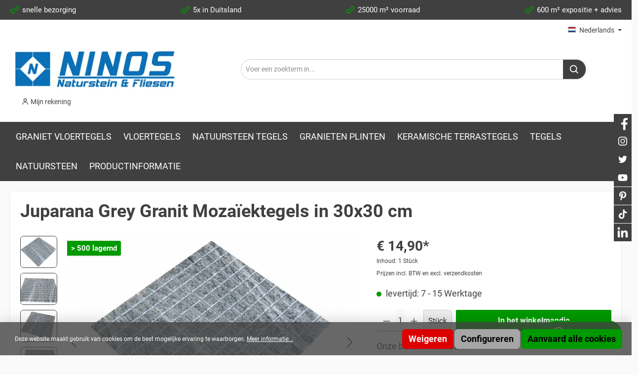

--- FILE ---
content_type: text/html; charset=UTF-8
request_url: https://www.ninos-naturstein.com/nl/juparana-grey-granit-mozaiektegels-in-30x30-cm/180
body_size: 29098
content:

<!DOCTYPE html>

<html lang="nl-NL"
      itemscope="itemscope"
      itemtype="https://schema.org/WebPage">

                            
    <head>
        		                            <meta charset="utf-8">
            
                            <meta name="viewport"
                      content="width=device-width, initial-scale=1, shrink-to-fit=no">
            
                            <meta name="author"
                      content=""/>
                <meta name="robots"
                      content="index,follow"/>
                <meta name="revisit-after"
                      content="15 days"/>
                <meta name="keywords"
                      content="Juparana Grey Granit Mosaik Fliesen"/>
                <meta name="description"
                      content="Juparana Grey Granit Mosaik bij Ninos Naturstein &amp; Fliesen tegen topprijs met advies, enorme keuze in de online shop, koop nu bij Ninos!"/>
            
                <meta property="og:type"
          content="product"/>
    <meta property="og:site_name"
          content="Ninos Naturstein &amp; Fliesen"/>
    <meta property="og:url"
          content="https://www.ninos-naturstein.com/nl/juparana-grey-granit-mozaiektegels-in-30x30-cm/180"/>
    <meta property="og:title"
          content="Juparana Grey Granit Mosaik"/>

    <meta property="og:description"
          content="Juparana Grey Granit Mosaik bij Ninos Naturstein &amp; Fliesen tegen topprijs met advies, enorme keuze in de online shop, koop nu bij Ninos!"/>
    <meta property="og:image"
          content="https://ninos.cstatic.io/media/72/22/3d/1626956333/juparana-grey-granit-mosaikfliesen-1jpg.jpg"/>

    
            <meta property="product:price:amount"
          content="14.9"/>
    <meta property="product:price:currency"
          content="EUR"/>
    <meta property="product:product_link"
          content="https://www.ninos-naturstein.com/nl/juparana-grey-granit-mozaiektegels-in-30x30-cm/180"/>

    <meta name="twitter:card"
          content="product"/>
    <meta name="twitter:site"
          content="Ninos Naturstein &amp; Fliesen"/>
    <meta name="twitter:title"
          content="Juparana Grey Granit Mosaik"/>
    <meta name="twitter:description"
          content="Juparana Grey Granit Mosaik bij Ninos Naturstein &amp; Fliesen tegen topprijs met advies, enorme keuze in de online shop, koop nu bij Ninos!"/>
    <meta name="twitter:image"
          content="https://ninos.cstatic.io/media/72/22/3d/1626956333/juparana-grey-granit-mosaikfliesen-1jpg.jpg"/>

                            <meta itemprop="copyrightHolder"
                      content="Ninos Naturstein &amp; Fliesen"/>
                <meta itemprop="copyrightYear"
                      content=""/>
                <meta itemprop="isFamilyFriendly"
                      content="false"/>
                <meta itemprop="image"
                      content="https://ninos.cstatic.io/media/69/ca/90/1625169687/Ninos Naturstein und Fliesen.png"/>
            
                                                <link rel="alternate" hreflang="x-default" href="https://www.ninos-naturstein.com/de/juparana-grey-granit-mosaikfliesen-in-30x30-cm/180" />
                                    <link rel="alternate" hreflang="de-DE" href="https://www.ninos-naturstein.com/de/juparana-grey-granit-mosaikfliesen-in-30x30-cm/180" />
                                    <link rel="alternate" hreflang="de-DE" href="https://www.ninos-naturstein.com/juparana-grey-granit-mosaikfliesen-in-30x30-cm/180" />
                                    <link rel="alternate" hreflang="en-GB" href="https://www.ninos-naturstein.com/en/juparana-grey-granit-mosaic-tiles-in-30x30-cm/180" />
                                    <link rel="alternate" hreflang="nl-NL" href="https://www.ninos-naturstein.com/nl/juparana-grey-granit-mozaiektegels-in-30x30-cm/180" />
                                    <link rel="alternate" hreflang="pl-PL" href="https://www.ninos-naturstein.com/pl/juparana-grey-granit-kafelki-mozaikowe-in-30x30-cm/180" />
                                    <link rel="alternate" hreflang="fr-FR" href="https://www.ninos-naturstein.com/fr/juparana-grey-granit-carreaux-de-mosaique-in-30x30-cm/180" />
                                    

		




    
        
                    <link rel="shortcut icon"
                  href="https://ninos.cstatic.io/media/5d/84/93/1683575475/favicon.png">
        
                                <link rel="apple-touch-icon"
                  sizes="180x180"
                  href="https://ninos.cstatic.io/media/5d/84/93/1683575475/favicon.png">
                    
            
    
    <link rel="canonical" href="https://www.ninos-naturstein.com/nl/juparana-grey-granit-mozaiektegels-in-30x30-cm/180" />

                    <title itemprop="name">Juparana Grey Granit Mosaik</title>
        
                                                                            <link rel="stylesheet" href="https://ninos.cstatic.io/theme/c7f3a3beae7edc19ab5f89df17a32b83/css/all.css?1764576638">
                        
                        <script>
        window.features = {"V6_5_0_0":true,"v6.5.0.0":true,"V6_6_0_0":false,"v6.6.0.0":false};
    </script>
        
                
                            <script>
        dataLayer = window.dataLayer || [];
        // Clear the previous ecommerce object
        dataLayer.push({ ecommerce: null });
        // Push regular datalayer
        dataLayer.push({"pageTitle":"Juparana Grey Granit Mosaik ","pageSubCategory":"","pageCategoryID":"","pageSubCategoryID":"","pageCountryCode":"nl-NL","pageLanguageCode":"Nederlands","pageVersion":1,"pageTestVariation":"1","pageValue":1,"pageAttributes":"1","pageCategory":"Product","productID":"138a1c5671c04fa8bbe95bb5c74c21dd","productName":"Juparana Grey Granit Moza\u00efektegels  in 30x30 cm","productPrice":"14.90","productEAN":"","productSku":"180","productManufacturerNumber":"","productCurrency":"EUR","visitorLoginState":"Logged Out","visitorType":"NOT LOGGED IN","visitorLifetimeValue":0,"visitorExistingCustomer":"No"});
                // Push new GA4 tags
        dataLayer.push({"event":"view_item","ecommerce":{"currency":"EUR","value":14.9,"items":[{"item_name":"Juparana Grey Granit Moza\u00efektegels  in 30x30 cm","item_id":"180","price":14.9,"index":0,"item_list_name":"Category","quantity":1}]}});
                            </script>
            
                        
                            <script>(function(w,d,s,l,i){w[l]=w[l]||[];w[l].push({'gtm.start':
                            new Date().getTime(),event:'gtm.js'});var f=d.getElementsByTagName(s)[0],
                        j=d.createElement(s),dl=l!='dataLayer'?'&l='+l:'';j.async=true;j.src=
                        'https://www.googletagmanager.com/gtm.js?id='+i+dl;f.parentNode.insertBefore(j,f);
                    })(window,document,'script','dataLayer','GTM-K2K7QK9');</script>
                        
                                        
            <script>
                                    window.gtagActive = true;
                    window.gtagURL = 'https://www.googletagmanager.com/gtag/js?id=G-R7T0MFWP7P'
                    window.controllerName = 'product';
                    window.actionName = 'index';
                    window.trackOrders = '1';
                    window.gtagTrackingId = 'G-R7T0MFWP7P';
                    window.dataLayer = window.dataLayer || [];
                    window.gtagConfig = {
                        'anonymize_ip': '1',
                        'cookie_domain': 'none',
                        'cookie_prefix': '_swag_ga',
                    };

                    function gtag() { dataLayer.push(arguments); }
                            </script>
                    


                            
            <script type="text/javascript" src='https://www.google.com/recaptcha/api.js' defer></script>
        <script>
                            window.googleReCaptchaV2Active = true;
                                </script>
            
                
                                    <script>
                    window.useDefaultCookieConsent = true;
                </script>
                    
                                <script>
                window.activeNavigationId = 'b504676b2a524fc3a59ec8aaffd06cdc';
                window.router = {
                    'frontend.cart.offcanvas': '/nl/checkout/offcanvas',
                    'frontend.cookie.offcanvas': '/nl/cookie/offcanvas',
                    'frontend.checkout.finish.page': '/nl/checkout/finish',
                    'frontend.checkout.info': '/nl/widgets/checkout/info',
                    'frontend.menu.offcanvas': '/nl/widgets/menu/offcanvas',
                    'frontend.cms.page': '/nl/widgets/cms',
                    'frontend.cms.navigation.page': '/nl/widgets/cms/navigation',
                    'frontend.account.addressbook': '/nl/widgets/account/address-book',
                    'frontend.country.country-data': '/nl/country/country-state-data',
                    };
                window.salesChannelId = '7c49252d5af54867a80f7dbb129e3eb9';
            </script>
        
                                <script>
                
                window.breakpoints = {"xs":0,"sm":576,"md":768,"lg":992,"xl":1200};
            </script>
        
        
                			<script src="https://www.ninos-naturstein.com/theme/ef9f319c29134598907bcbf22c804c43/assets/js/jquery-3.5.1.slim.min.js?1764576638"></script>
	
		        

                                                                <script type="text/javascript" src="https://ninos.cstatic.io/theme/c7f3a3beae7edc19ab5f89df17a32b83/js/all.js?1764576638" defer></script>
                        
    </head>

    <body class="is-ctl-product is-act-index themeware twt-living twt-header-type-1 twt-full-width-boxed">

    
                
                
    	
    																																																																																																																																																																																																																																																																																																																																																																																																																																													    
		
				                        <noscript class="noscript-main">
                
    <div role="alert"
         class="alert alert-info alert-has-icon">
                                                                        
                                                        
        
        
        
                                    
        <span class="icon icon-info">
                        <svg xmlns="http://www.w3.org/2000/svg" xmlns:xlink="http://www.w3.org/1999/xlink" width="24" height="24" viewBox="0 0 24 24"><defs><path d="M12 7c.5523 0 1 .4477 1 1s-.4477 1-1 1-1-.4477-1-1 .4477-1 1-1zm1 9c0 .5523-.4477 1-1 1s-1-.4477-1-1v-5c0-.5523.4477-1 1-1s1 .4477 1 1v5zm11-4c0 6.6274-5.3726 12-12 12S0 18.6274 0 12 5.3726 0 12 0s12 5.3726 12 12zM12 2C6.4772 2 2 6.4772 2 12s4.4772 10 10 10 10-4.4772 10-10S17.5228 2 12 2z" id="icons-default-info" /></defs><use xlink:href="#icons-default-info" fill="#758CA3" fill-rule="evenodd" /></svg>
        </span>
                                                        
                                    
                    <div class="alert-content-container">
                                                    
                                    <div class="alert-content">
                                                    Om alle functies van onze shop te kunnen gebruiken, adviseren wij u om Javascript in uw browser in te schakelen.
                                            </div>
                
                                                                </div>
            </div>
            </noscript>
        
    
    <!-- Google Tag Manager Noscript -->
            <noscript class="noscript-gtm">
            <iframe src="https://www.googletagmanager.com/ns.html?id=GTM-K2K7QK9"
                    height="0"
                    width="0"
                    style="display:none;visibility:hidden">
            </iframe>
        </noscript>
        <!-- End Google Tag Manager Noscript -->

        		
				





	 					
	
	


	
	
	
	

	

		<section id="twt-usp-bar"			 class="twt-usp-bar is-header is-small layout-1 top"
			 data-twt-usp-bar-position="1"			 data-twt-usp-bar-usps="5"
	>

					<div class="twt-usp-bar-container">
				<div class="twt-usp-bar-items">
					






 



                            
            
                
                                    <div class="twt-usp-bar-item twt-usp-1 item-1">
                    <div class="item-icon">
                                                
	    
        
        
        
                                    
        <span class="icon icon-checkmark-wide">
                        <svg xmlns="http://www.w3.org/2000/svg" xmlns:xlink="http://www.w3.org/1999/xlink" width="24" height="24" viewBox="0 0 24 24"><defs><path d="M8 11.5858 16.5858 3c.781-.781 2.0474-.781 2.8284 0L22 5.5858c.781.781.781 2.0474 0 2.8284L9.4142 21c-.781.781-2.0474.781-2.8284 0L1 15.4142c-.781-.781-.781-2.0474 0-2.8284L3.5858 10c.781-.781 2.0474-.781 2.8284 0L8 11.5858zM2.4142 14 8 19.5858 20.5858 7 18 4.4142l-10 10-3-3L2.4142 14z" id="icons-default-checkmark-wide" /></defs><use xlink:href="#icons-default-checkmark-wide" fill="#758CA3" fill-rule="evenodd" /></svg>
        </span>
    	                    </div>
                    <div class="item-label">
                        <div class="item-title">snelle bezorging</div>
                                            </div>
                </div>
                    
    
                
                                    <div class="twt-usp-bar-item twt-usp-2 item-2">
                    <div class="item-icon">
                                                
	    
        
        
        
                                    
        <span class="icon icon-checkmark-wide">
                        <svg xmlns="http://www.w3.org/2000/svg" xmlns:xlink="http://www.w3.org/1999/xlink" width="24" height="24" viewBox="0 0 24 24"><use xlink:href="#icons-default-checkmark-wide" fill="#758CA3" fill-rule="evenodd" /></svg>
        </span>
    	                    </div>
                    <div class="item-label">
                        <div class="item-title">5x in Duitsland</div>
                                            </div>
                </div>
                    
    
                
                                    <div class="twt-usp-bar-item twt-usp-3 item-3">
                    <div class="item-icon">
                                                
	    
        
        
        
                                    
        <span class="icon icon-checkmark-wide">
                        <svg xmlns="http://www.w3.org/2000/svg" xmlns:xlink="http://www.w3.org/1999/xlink" width="24" height="24" viewBox="0 0 24 24"><use xlink:href="#icons-default-checkmark-wide" fill="#758CA3" fill-rule="evenodd" /></svg>
        </span>
    	                    </div>
                    <div class="item-label">
                        <div class="item-title">25000 m² voorraad</div>
                                            </div>
                </div>
                    
    
                
                                    <div class="twt-usp-bar-item twt-usp-4 item-4">
                    <div class="item-icon">
                                                
	    
        
        
        
                                    
        <span class="icon icon-checkmark-wide">
                        <svg xmlns="http://www.w3.org/2000/svg" xmlns:xlink="http://www.w3.org/1999/xlink" width="24" height="24" viewBox="0 0 24 24"><use xlink:href="#icons-default-checkmark-wide" fill="#758CA3" fill-rule="evenodd" /></svg>
        </span>
    	                    </div>
                    <div class="item-label">
                        <div class="item-title">600 m² expositie + advies</div>
                                            </div>
                </div>
                    
    
        
                
                                    <div class="twt-usp-bar-item twt-usp-5 item-6">
                    <div class="item-icon">
                                                
	    
        
        
        
                                    
        <span class="icon icon-headset">
                        <svg xmlns="http://www.w3.org/2000/svg" xmlns:xlink="http://www.w3.org/1999/xlink" width="24" height="24" viewBox="0 0 24 24"><defs><path d="M2 11v4h2v-4H2zm20-2c1.1046 0 2 .8954 2 2v4c0 1.1046-.8954 2-2 2v3c0 1.6569-1.3431 3-3 3h-1c0 .5523-.4477 1-1 1h-2c-.5523 0-1-.4477-1-1v-2c0-.5523.4477-1 1-1h2c.5523 0 1 .4477 1 1h1c.5523 0 1-.4477 1-1v-3c-1.1046 0-2-.8954-2-2v-4c0-1.1046.8954-2 2-2 0-3.866-3.134-7-7-7h-2C7.134 2 4 5.134 4 9c1.1046 0 2 .8954 2 2v4c0 1.1046-.8954 2-2 2H2c-1.1046 0-2-.8954-2-2v-4c0-1.1046.8954-2 2-2 0-4.9706 4.0294-9 9-9h2c4.9706 0 9 4.0294 9 9zm-2 2v4h2v-4h-2z" id="icons-default-headset" /></defs><use xlink:href="#icons-default-headset" fill="#758CA3" fill-rule="evenodd" /></svg>
        </span>
    	                    </div>
                    <div class="item-label">
                        <div class="item-title">Servicehotline +49 (0) 2562 917171</div>
                                            </div>
                </div>
                    
    				</div>

												
											</div>
		
	</section>
	
		            <header class="header-main">
                                    <div class="container">
                            					        					    <div class="top-bar d-none d-lg-block">
        <nav class="top-bar-nav">
            						                                
            <div class="top-bar-nav-item top-bar-language">
                            <form method="post"
                      action="/nl/checkout/language"
                      class="language-form"
                      data-form-auto-submit="true">

                                                                                            
                        <div class="languages-menu dropdown">
                            <button class="btn dropdown-toggle top-bar-nav-btn"
                                    type="button"
                                    id="languagesDropdown-top-bar"
                                    data-bs-toggle="dropdown"
                                    aria-haspopup="true"
                                    aria-expanded="false">
                                <div class="top-bar-list-icon language-flag country-nl language-nl"></div>
                                <span class="top-bar-nav-text">Nederlands</span>
                            </button>
                                                                                                <div class="top-bar-list dropdown-menu dropdown-menu-right"
                                    aria-labelledby="languagesDropdown-top-bar">
                                                                            <div class="top-bar-list-item dropdown-item"
                                             title="">

                                                                                                                    
                        <label class="top-bar-list-label"
                               for="top-bar-2fbb5fe2e29a4d70aa5854ce7ce3e20b">
                            <input id="top-bar-2fbb5fe2e29a4d70aa5854ce7ce3e20b"
                                   class="top-bar-list-radio"
                                   value="2fbb5fe2e29a4d70aa5854ce7ce3e20b"
                                   name="languageId"
                                   type="radio"
                                    >
                            <div class="top-bar-list-icon language-flag country-de language-de"></div>
                            Deutsch
                        </label>
                                                            </div>
                                                                            <div class="top-bar-list-item dropdown-item"
                                             title="">

                                                                                                                    
                        <label class="top-bar-list-label"
                               for="top-bar-4ae13eef151342efbddb1d3eee16a243">
                            <input id="top-bar-4ae13eef151342efbddb1d3eee16a243"
                                   class="top-bar-list-radio"
                                   value="4ae13eef151342efbddb1d3eee16a243"
                                   name="languageId"
                                   type="radio"
                                    >
                            <div class="top-bar-list-icon language-flag country-gb language-en"></div>
                            English
                        </label>
                                                            </div>
                                                                            <div class="top-bar-list-item dropdown-item"
                                             title="">

                                                                                                                    
                        <label class="top-bar-list-label"
                               for="top-bar-746df3baf0cf48ef8e4abcd7ace6f99b">
                            <input id="top-bar-746df3baf0cf48ef8e4abcd7ace6f99b"
                                   class="top-bar-list-radio"
                                   value="746df3baf0cf48ef8e4abcd7ace6f99b"
                                   name="languageId"
                                   type="radio"
                                    >
                            <div class="top-bar-list-icon language-flag country-fr language-fr"></div>
                            Français
                        </label>
                                                            </div>
                                                                            <div class="top-bar-list-item dropdown-item item-checked"
                                             title="">

                                                                                                                    
                        <label class="top-bar-list-label"
                               for="top-bar-664c9b384d1c4a199eb75e33f6dac6ee">
                            <input id="top-bar-664c9b384d1c4a199eb75e33f6dac6ee"
                                   class="top-bar-list-radio"
                                   value="664c9b384d1c4a199eb75e33f6dac6ee"
                                   name="languageId"
                                   type="radio"
                                     checked>
                            <div class="top-bar-list-icon language-flag country-nl language-nl"></div>
                            Nederlands
                        </label>
                                                            </div>
                                                                            <div class="top-bar-list-item dropdown-item"
                                             title="">

                                                                                                                    
                        <label class="top-bar-list-label"
                               for="top-bar-6d0b4f0423024c67a3cd36edad20925f">
                            <input id="top-bar-6d0b4f0423024c67a3cd36edad20925f"
                                   class="top-bar-list-radio"
                                   value="6d0b4f0423024c67a3cd36edad20925f"
                                   name="languageId"
                                   type="radio"
                                    >
                            <div class="top-bar-list-icon language-flag country-pl language-pl"></div>
                            Polski
                        </label>
                                                            </div>
                                                                    </div>
                            

    
                            </div>

                        <input name="redirectTo" type="hidden" value="frontend.detail.page"/>

                                                    <input name="redirectParameters[_httpCache]" type="hidden" value="1">
                                                    <input name="redirectParameters[productId]" type="hidden" value="138a1c5671c04fa8bbe95bb5c74c21dd">
                                                            </form>
                    </div>
                

	
            						                                
                

	
		

            
            </nav>
    </div>


	    

	
    					        <div class="row align-items-center header-row">
                            <div class="col-12 col-lg-auto header-logo-col">
                        <div class="header-logo-main">
                    <a class="header-logo-main-link"
               href="/nl/"
               title="Naar de startpagina">
                				                    <picture class="header-logo-picture">
                                                                                
                                                                                    <source srcset="https://ninos.cstatic.io/media/f1/da/a9/1700141896/Ninos%20Naturstein%20und%20Fliesen2.png"
                                        media="(max-width: 767px)">
                                                    
                                                                                    <img src="https://ninos.cstatic.io/media/69/ca/90/1625169687/Ninos%20Naturstein%20und%20Fliesen.png"
                                     alt="Naar de startpagina"
                                     class="img-fluid header-logo-main-img"/>
                                                                        </picture>
                
	
					
		            </a>
            </div>
                </div>
            
            					                <div class="col-12 order-2 col-sm order-sm-1 header-search-col">
                    <div class="row">
                        <div class="col-sm-auto d-none d-sm-block d-lg-none">
                                                            <div class="nav-main-toggle">
                                                                            <button
                                            class="btn nav-main-toggle-btn header-actions-btn"
                                            type="button"
                                                                                                                                        data-offcanvas-menu="true"
                                                                                        aria-label="Menu"
                                        >
                                            				    
        
        
        
                

    <span class="icon icon-themeware icon-stack icon-solid"><svg xmlns="http://www.w3.org/2000/svg" width="24" height="24" viewBox="0 0 24 24"><path d="M4 6h16v2H4zm0 5h16v2H4zm0 5h16v2H4z"/></svg></span>
















    	
		<span class="header-nav-main-toggle-label">
		Navigation
	</span>
                                        </button>
                                                                    </div>
                                                    </div>
                        <div class="col">
                            
    <div class="collapse"
         id="searchCollapse">
        <div class="header-search">
            <form action="/nl/search"
                  method="get"
                                                          data-search-form="true"
                                    data-search-widget-options='{&quot;searchWidgetMinChars&quot;:3}'
                  data-url="/nl/suggest?search="
                  class="header-search-form">
                		                    <div class="input-group">
                                                    <input type="search"
                                   name="search"
                                   class="form-control header-search-input"
                                   autocomplete="off"
                                   autocapitalize="off"
                                   placeholder="Voer een zoekterm in..."
                                   aria-label="Voer een zoekterm in..."
                                   value=""
                            >
                        
                        	<button type="submit"
			class="btn header-search-btn"
			aria-label="Zoeken">
		<span class="header-search-icon">
										    
        
        
        
                

    <span class="icon icon-themeware icon-search icon-solid"><svg xmlns="http://www.w3.org/2000/svg" width="24" height="24" viewBox="0 0 24 24"><path d="M10 18a7.952 7.952 0 0 0 4.897-1.688l4.396 4.396 1.414-1.414-4.396-4.396A7.952 7.952 0 0 0 18 10c0-4.411-3.589-8-8-8s-8 3.589-8 8 3.589 8 8 8zm0-14c3.309 0 6 2.691 6 6s-2.691 6-6 6-6-2.691-6-6 2.691-6 6-6z"/></svg></span>
















    					</span>
	</button>
                    </div>
                

					            </form>
        </div>
    </div>
                        </div>
                    </div>
                </div>
            

	
                            <div class="col-12 order-1 col-sm-auto order-sm-2 header-actions-col">
                    <div class="row g-0">
                        
		
	
							
			

																					

			

			<div class="d-block d-sm-none col">
		<div class="menu-button">

							<button class="btn nav-main-toggle-btn header-actions-btn"
						type="button"
						title="Navigation"
						data-offcanvas-menu="true"
						aria-label="Menu">

																								    
        
        
        
                

    <span class="icon icon-themeware icon-stack icon-solid"><svg xmlns="http://www.w3.org/2000/svg" width="24" height="24" viewBox="0 0 24 24"><path d="M4 6h16v2H4zm0 5h16v2H4zm0 5h16v2H4z"/></svg></span>
















    											
										<span class="header-nav-main-toggle-label">
						Navigation
					</span>
				</button>
			
		</div>
	</div>

                        		
		
					
					
	<div class="d-sm-none col-auto twt-search-col">
		  <div class="search-toggle">
				<button class="btn header-actions-btn search-toggle-btn js-search-toggle-btn collapsed"
						  type="button"
						  data-bs-toggle="collapse"
						  data-bs-target="#searchCollapse"
						  aria-expanded="false"
						  aria-controls="searchCollapse"
						  aria-label="Zoeken">

										<span class="header-search-toggle-icon">
													    
        
        
        
                

    <span class="icon icon-themeware icon-search icon-solid"><svg xmlns="http://www.w3.org/2000/svg" width="24" height="24" viewBox="0 0 24 24"><path d="M10 18a7.952 7.952 0 0 0 4.897-1.688l4.396 4.396 1.414-1.414-4.396-4.396A7.952 7.952 0 0 0 18 10c0-4.411-3.589-8-8-8s-8 3.589-8 8 3.589 8 8 8zm0-14c3.309 0 6 2.691 6 6s-2.691 6-6 6-6-2.691-6-6 2.691-6 6-6z"/></svg></span>
















    						
													    
        
        
        
                

    <span class="icon icon-themeware icon-x icon-solid"><svg xmlns="http://www.w3.org/2000/svg" width="24" height="24" viewBox="0 0 24 24"><path d="m16.192 6.344-4.243 4.242-4.242-4.242-1.414 1.414L10.535 12l-4.242 4.242 1.414 1.414 4.242-4.242 4.243 4.242 1.414-1.414L13.364 12l4.242-4.242z"/></svg></span>
















    											</span>

										<span class="header-search-toggle-name">
						zoeken
					</span>
				</button>
		  </div>
	 </div>

                        
                        					                            <div class="col-auto">
                                <div class="account-menu">
                                        <div class="dropdown">
        							<button class="btn account-menu-btn header-actions-btn"
				type="button"
				id="accountWidget"
				data-offcanvas-account-menu="true"
				data-bs-toggle="dropdown"
				aria-haspopup="true"
				aria-expanded="false"
				aria-label="Mijn rekening"
				title="Mijn rekening">
						<span class="header-account-icon">
									    
        
        
        
                

    <span class="icon icon-themeware icon-avatar icon-solid"><svg xmlns="http://www.w3.org/2000/svg" width="24" height="24" viewBox="0 0 24 24"><path d="M12 2a5 5 0 1 0 5 5 5 5 0 0 0-5-5zm0 8a3 3 0 1 1 3-3 3 3 0 0 1-3 3zm9 11v-1a7 7 0 0 0-7-7h-4a7 7 0 0 0-7 7v1h2v-1a5 5 0 0 1 5-5h4a5 5 0 0 1 5 5v1z"/></svg></span>
















    							</span>

						<span class="header-account-name">
				Mijn rekening
			</span>

								</button>

	
                    <div class="dropdown-menu dropdown-menu-right account-menu-dropdown js-account-menu-dropdown"
                 aria-labelledby="accountWidget">
                

        
            <div class="offcanvas-header p-0">
                            <button class="btn btn-light offcanvas-close js-offcanvas-close">
                                                
        
        
        
                                    
        <span class="icon icon-x icon-sm">
                        <svg xmlns="http://www.w3.org/2000/svg" xmlns:xlink="http://www.w3.org/1999/xlink" width="24" height="24" viewBox="0 0 24 24"><defs><path d="m10.5858 12-7.293-7.2929c-.3904-.3905-.3904-1.0237 0-1.4142.3906-.3905 1.0238-.3905 1.4143 0L12 10.5858l7.2929-7.293c.3905-.3904 1.0237-.3904 1.4142 0 .3905.3906.3905 1.0238 0 1.4143L13.4142 12l7.293 7.2929c.3904.3905.3904 1.0237 0 1.4142-.3906.3905-1.0238.3905-1.4143 0L12 13.4142l-7.2929 7.293c-.3905.3904-1.0237.3904-1.4142 0-.3905-.3906-.3905-1.0238 0-1.4143L10.5858 12z" id="icons-default-x" /></defs><use xlink:href="#icons-default-x" fill="#758CA3" fill-rule="evenodd" /></svg>
        </span>
                        
                                            Menu sluiten
                                    </button>
                    </div>
    
            <div class="offcanvas-body">
                <div class="account-menu">
                                    <div class="dropdown-header account-menu-header">
                    Jouw account
                </div>
                    
                                    <div class="account-menu-login">
                                            <a href="/nl/account/login"
                           title="Aanmelden"
                           class="btn btn-primary account-menu-login-button">
                            Aanmelden
                        </a>
                    
                                            <div class="account-menu-register">
                            of <a href="/nl/account/login"
                                                                            title="Aanmelden">aanmelden</a>
                        </div>
                                    </div>
                    
                    <div class="account-menu-links">
                    <div class="header-account-menu">
        <div class="card account-menu-inner">
                                        
                                                <div class="list-group list-group-flush account-aside-list-group">
                                                                                    <a href="/nl/account"
                                   title="Overzicht"
                                   class="list-group-item list-group-item-action account-aside-item">
                                    Overzicht
                                </a>
                            
                                                            <a href="/nl/account/profile"
                                   title="Jouw profiel"
                                   class="list-group-item list-group-item-action account-aside-item">
                                    Jouw profiel
                                </a>
                            
                                                            <a href="/nl/account/address"
                                   title="Adressen"
                                   class="list-group-item list-group-item-action account-aside-item">
                                    Adressen
                                </a>
                            
                                                            <a href="/nl/account/payment"
                                   title="Betaalwijzen"
                                   class="list-group-item list-group-item-action account-aside-item">
                                    Betaalwijzen
                                </a>
                            
                                                            <a href="/nl/account/order"
                                   title="Bestellingen"
                                   class="list-group-item list-group-item-action account-aside-item">
                                    Bestellingen
                                </a>
                                                                        </div>
                            
                                                </div>
    </div>
            </div>
            </div>
        </div>
                </div>
            </div>
                                </div>
                            </div>
                        

	
                        					                            <div class="col-auto">
                                <div
                                    class="header-cart"
                                                                                                                data-offcanvas-cart="true"
                                                                    >
                                    <a class="btn header-cart-btn header-actions-btn"
                                       href="/nl/checkout/cart"
                                       data-cart-widget="true"
                                       title="Winkelmandje"
                                       aria-label="Winkelmandje">
                                        					<span class="header-cart-icon">
												    
        
        
        
                

    <span class="icon icon-themeware icon-cart icon-solid"><svg xmlns="http://www.w3.org/2000/svg" width="24" height="24" viewBox="0 0 24 24"><path d="M21.822 7.431A1 1 0 0 0 21 7H7.333L6.179 4.23A1.994 1.994 0 0 0 4.333 3H2v2h2.333l4.744 11.385A1 1 0 0 0 10 17h8c.417 0 .79-.259.937-.648l3-8a1 1 0 0 0-.115-.921zM17.307 15h-6.64l-2.5-6h11.39l-2.25 6z"/><circle cx="10.5" cy="19.5" r="1.5"/><circle cx="17.5" cy="19.5" r="1.5"/></svg></span>
















    									</span>

				<span class="header-cart-name">
			winkelwagen
		</span>

				<span class="header-cart-total">
			€ 0,00*
		</span>

	                                    </a>
                                </div>
                            </div>
                        

	                    </div>
                </div>
                    </div>
    

	                    </div>
                            </header>
        

		
        
		
										<div class="nav-main">
									<div class="container">

																											<div id="sticky-logo" class="d-none">
									<a class="sticky-logo-main-link" href="/nl/" title="Naar de startpagina">
										<picture>

																																		<img src="https://ninos.cstatic.io/media/69/ca/90/1625169687/Ninos%20Naturstein%20und%20Fliesen.png" alt="Naar de startpagina">
											
																																													
										</picture>
									</a>
								</div>
													
																											<div id="sticky-nav-main-toggle" class="d-none">
									<div class="menu-button">
										<button class="btn nav-main-toggle-btn header-actions-btn"	type="button" title="Navigation" data-offcanvas-menu="true" aria-label="Menu">
																							    
        
        
        
                

    <span class="icon icon-themeware icon-stack icon-solid"><svg xmlns="http://www.w3.org/2000/svg" width="24" height="24" viewBox="0 0 24 24"><path d="M4 6h16v2H4zm0 5h16v2H4zm0 5h16v2H4z"/></svg></span>
















    																																	<span class="header-nav-main-toggle-label">
												Navigation
											</span>
										</button>
									</div>
								</div>
													
																			<span id="js-sticky-cart-position" class="d-none"></span>
						
																	</div>

										                    						
    <div class="main-navigation"
         id="mainNavigation"
         data-flyout-menu="true">
                    <div class="container">
                                    <nav class="nav main-navigation-menu"
                        itemscope="itemscope"
                        itemtype="http://schema.org/SiteNavigationElement">
                        
                        			
					
	
                                                    
                                                                                            
                                	
						<a class="nav-link main-navigation-link"
			   href="https://www.ninos-naturstein.com/nl/graniet-vloertegels/"
			   itemprop="url"
			   			   			   title="Graniet Vloertegels">
				<div class="main-navigation-link-text">
					<span itemprop="name">Graniet Vloertegels</span>

														</div>
			</a>
		
	                                                                                            
                                	
						<a class="nav-link main-navigation-link"
			   href="https://www.ninos-naturstein.com/nl/vloertegels/"
			   itemprop="url"
			   data-flyout-menu-trigger="7d6288f02e1544b8b4aab463a0342150"			   			   title="Vloertegels">
				<div class="main-navigation-link-text">
					<span itemprop="name">Vloertegels</span>

														</div>
			</a>
		
	                                                                                            
                                	
						<a class="nav-link main-navigation-link"
			   href="https://www.ninos-naturstein.com/nl/natuursteen-tegels/"
			   itemprop="url"
			   data-flyout-menu-trigger="631fd1b0bf074ad299279b0477208138"			   			   title="Natuursteen tegels ">
				<div class="main-navigation-link-text">
					<span itemprop="name">Natuursteen tegels </span>

														</div>
			</a>
		
	                                                                                            
                                	
						<a class="nav-link main-navigation-link"
			   href="https://www.ninos-naturstein.com/nl/granieten-plinten/"
			   itemprop="url"
			   			   			   title="granieten plinten">
				<div class="main-navigation-link-text">
					<span itemprop="name">granieten plinten</span>

														</div>
			</a>
		
	                                                                                            
                                	
						<a class="nav-link main-navigation-link"
			   href="https://www.ninos-naturstein.com/nl/keramische-terrastegels/"
			   itemprop="url"
			   			   			   title="Keramische Terrastegels">
				<div class="main-navigation-link-text">
					<span itemprop="name">Keramische Terrastegels</span>

														</div>
			</a>
		
	                                                                                            
                                	
						<a class="nav-link main-navigation-link"
			   href="https://www.ninos-naturstein.com/nl/tegels/"
			   itemprop="url"
			   data-flyout-menu-trigger="bde02a142f8e44d9920c8e294133060f"			   			   title="Tegels">
				<div class="main-navigation-link-text">
					<span itemprop="name">Tegels</span>

														</div>
			</a>
		
	                                                                                            
                                	
						<div class="nav-link main-navigation-link"
									data-flyout-menu-trigger="b24eafae1cfc4031be02c1e7081f381b"
								 title="Natuursteen">
				<div class="main-navigation-link-text">
					<span itemprop="name">Natuursteen</span>

														</div>
			</div>
		
	                                                                                            
                                	
						<div class="nav-link main-navigation-link"
									data-flyout-menu-trigger="a8387fa46e99410896782a29d9b4045c"
								 title="Productinformatie">
				<div class="main-navigation-link-text">
					<span itemprop="name">Productinformatie</span>

														</div>
			</div>
		
	                                                                        </nav>
                            </div>
        
                                                                                                                                                                                                                                                                                                                                                                                                                                                                                        
                                                <div class="navigation-flyouts">
                                                                                                                                                                                                                            <div class="navigation-flyout"
                                             data-flyout-menu-id="7d6288f02e1544b8b4aab463a0342150">
                                            <div class="container">
                                                                                                                        <div class="row navigation-flyout-bar">
                            <div class="col">
                    <div class="navigation-flyout-category-link">
                                                                                    <a class="nav-link"
                                   href="https://www.ninos-naturstein.com/nl/vloertegels/"
                                   itemprop="url"
                                   title="Vloertegels">
                                                                            Toon alles Vloertegels
                                            
        
        
        
                
        <span class="icon icon-arrow-right icon-primary">
                        <svg xmlns="http://www.w3.org/2000/svg" xmlns:xlink="http://www.w3.org/1999/xlink" width="16" height="16" viewBox="0 0 16 16"><defs><path id="icons-solid-arrow-right" d="M6.7071 6.2929c-.3905-.3905-1.0237-.3905-1.4142 0-.3905.3905-.3905 1.0237 0 1.4142l3 3c.3905.3905 1.0237.3905 1.4142 0l3-3c.3905-.3905.3905-1.0237 0-1.4142-.3905-.3905-1.0237-.3905-1.4142 0L9 8.5858l-2.2929-2.293z" /></defs><use transform="rotate(-90 9 8.5)" xlink:href="#icons-solid-arrow-right" fill="#758CA3" fill-rule="evenodd" /></svg>
        </span>
                                                                        </a>
                                                                        </div>
                </div>
            
                            <div class="col-auto">
                    <div class="navigation-flyout-close js-close-flyout-menu">
                                                                                        
        
        
        
                                    
        <span class="icon icon-x">
                        <svg xmlns="http://www.w3.org/2000/svg" xmlns:xlink="http://www.w3.org/1999/xlink" width="24" height="24" viewBox="0 0 24 24"><use xlink:href="#icons-default-x" fill="#758CA3" fill-rule="evenodd" /></svg>
        </span>
                                                                            </div>
                </div>
                    </div>
    
            <div class="row navigation-flyout-content">
                            <div class="col-8 col-xl-9">
                    <div class="navigation-flyout-categories">
                                                        
                    
    
    <div class="row navigation-flyout-categories is-level-0">
                                            
                            <div class="col-4 navigation-flyout-col">
                                                                        <a class="nav-item nav-link navigation-flyout-link is-level-0"
                               href="https://www.ninos-naturstein.com/nl/vloertegels/vloertegels-mat/"
                               itemprop="url"
                                                              title="Vloertegels mat">
                                <span itemprop="name">Vloertegels mat</span>
                            </a>
                                            
                                                                            
        
    
    <div class="navigation-flyout-categories is-level-1">
            </div>
                                                            </div>
                                                        
                            <div class="col-4 navigation-flyout-col">
                                                                        <a class="nav-item nav-link navigation-flyout-link is-level-0"
                               href="https://www.ninos-naturstein.com/nl/vloertegels/vloertegels-gepolijst/"
                               itemprop="url"
                                                              title="Vloertegels gepolijst ">
                                <span itemprop="name">Vloertegels gepolijst </span>
                            </a>
                                            
                                                                            
        
    
    <div class="navigation-flyout-categories is-level-1">
            </div>
                                                            </div>
                                                        
                            <div class="col-4 navigation-flyout-col">
                                                                        <a class="nav-item nav-link navigation-flyout-link is-level-0"
                               href="https://www.ninos-naturstein.com/nl/vloertegels/vloertegels-semi-gepolijst/"
                               itemprop="url"
                                                              title="Vloertegels semi-gepolijst ">
                                <span itemprop="name">Vloertegels semi-gepolijst </span>
                            </a>
                                            
                                                                            
        
    
    <div class="navigation-flyout-categories is-level-1">
            </div>
                                                            </div>
                                                        
                            <div class="col-4 navigation-flyout-col">
                                                                        <a class="nav-item nav-link navigation-flyout-link is-level-0"
                               href="https://www.ninos-naturstein.com/nl/vloertegels/vloertegels-betonlook/"
                               itemprop="url"
                                                              title="Vloertegels Betonlook">
                                <span itemprop="name">Vloertegels Betonlook</span>
                            </a>
                                            
                                                                            
        
    
    <div class="navigation-flyout-categories is-level-1">
            </div>
                                                            </div>
                                                        
                            <div class="col-4 navigation-flyout-col">
                                                                        <a class="nav-item nav-link navigation-flyout-link is-level-0"
                               href="https://www.ninos-naturstein.com/nl/vloertegels/vloertegels-houtlook/"
                               itemprop="url"
                                                              title="Vloertegels houtlook">
                                <span itemprop="name">Vloertegels houtlook</span>
                            </a>
                                            
                                                                            
        
    
    <div class="navigation-flyout-categories is-level-1">
            </div>
                                                            </div>
                                                        
                            <div class="col-4 navigation-flyout-col">
                                                                        <a class="nav-item nav-link navigation-flyout-link is-level-0"
                               href="https://www.ninos-naturstein.com/nl/vloertegels/vloertegels-marmerlook/"
                               itemprop="url"
                                                              title="Vloertegels marmerlook">
                                <span itemprop="name">Vloertegels marmerlook</span>
                            </a>
                                            
                                                                            
        
    
    <div class="navigation-flyout-categories is-level-1">
            </div>
                                                            </div>
                                                        
                            <div class="col-4 navigation-flyout-col">
                                                                        <a class="nav-item nav-link navigation-flyout-link is-level-0"
                               href="https://www.ninos-naturstein.com/nl/vloertegels/vloertegels-natuursteen-look/"
                               itemprop="url"
                                                              title="Vloertegels natuursteen look">
                                <span itemprop="name">Vloertegels natuursteen look</span>
                            </a>
                                            
                                                                            
        
    
    <div class="navigation-flyout-categories is-level-1">
            </div>
                                                            </div>
                                                        
                            <div class="col-4 navigation-flyout-col">
                                                                        <a class="nav-item nav-link navigation-flyout-link is-level-0"
                               href="https://www.ninos-naturstein.com/nl/vloertegels/porseleinen-tegels/"
                               itemprop="url"
                                                              title="Porseleinen tegels">
                                <span itemprop="name">Porseleinen tegels</span>
                            </a>
                                            
                                                                            
        
    
    <div class="navigation-flyout-categories is-level-1">
            </div>
                                                            </div>
                        </div>
                                            </div>
                </div>
            
                                            <div class="col-4 col-xl-3">
                    <div class="navigation-flyout-teaser">
                                                    <a class="navigation-flyout-teaser-image-container"
                               href="https://www.ninos-naturstein.com/nl/vloertegels/"
                                                              title="Vloertegels">
                                                    
                        
                        
    
    
    
        
                
        
                
                    
            <img src="https://ninos.cstatic.io/media/e9/74/0c/1685640789/Bodenfliesen_Kategorie.jpg"                             srcset="https://ninos.cstatic.io/thumbnail/e9/74/0c/1685640789/Bodenfliesen_Kategorie_1920x1920.jpg 1920w, https://ninos.cstatic.io/thumbnail/e9/74/0c/1685640789/Bodenfliesen_Kategorie_800x800.jpg 800w, https://ninos.cstatic.io/thumbnail/e9/74/0c/1685640789/Bodenfliesen_Kategorie_400x400.jpg 400w"                                 sizes="310px"
                                         class="navigation-flyout-teaser-image" alt="Bodenfliesen" title="Bodenfliesen" data-object-fit="cover" loading="lazy"        />
                                </a>
                                            </div>
                </div>
                                    </div>
                                                                                                </div>
                                        </div>
                                                                                                                                                                                                            <div class="navigation-flyout"
                                             data-flyout-menu-id="631fd1b0bf074ad299279b0477208138">
                                            <div class="container">
                                                                                                                        <div class="row navigation-flyout-bar">
                            <div class="col">
                    <div class="navigation-flyout-category-link">
                                                                                    <a class="nav-link"
                                   href="https://www.ninos-naturstein.com/nl/natuursteen-tegels/"
                                   itemprop="url"
                                   title="Natuursteen tegels ">
                                                                            Toon alles Natuursteen tegels 
                                            
        
        
        
                
        <span class="icon icon-arrow-right icon-primary">
                        <svg xmlns="http://www.w3.org/2000/svg" xmlns:xlink="http://www.w3.org/1999/xlink" width="16" height="16" viewBox="0 0 16 16"><use transform="rotate(-90 9 8.5)" xlink:href="#icons-solid-arrow-right" fill="#758CA3" fill-rule="evenodd" /></svg>
        </span>
                                                                        </a>
                                                                        </div>
                </div>
            
                            <div class="col-auto">
                    <div class="navigation-flyout-close js-close-flyout-menu">
                                                                                        
        
        
        
                                    
        <span class="icon icon-x">
                        <svg xmlns="http://www.w3.org/2000/svg" xmlns:xlink="http://www.w3.org/1999/xlink" width="24" height="24" viewBox="0 0 24 24"><use xlink:href="#icons-default-x" fill="#758CA3" fill-rule="evenodd" /></svg>
        </span>
                                                                            </div>
                </div>
                    </div>
    
            <div class="row navigation-flyout-content">
                            <div class="col">
                    <div class="navigation-flyout-categories">
                                                        
                    
    
    <div class="row navigation-flyout-categories is-level-0">
                                            
                            <div class="col-3 navigation-flyout-col">
                                                                        <a class="nav-item nav-link navigation-flyout-link is-level-0"
                               href="https://www.ninos-naturstein.com/nl/natuursteen-tegels/travertin/"
                               itemprop="url"
                                                              title="Travertin">
                                <span itemprop="name">Travertin</span>
                            </a>
                                            
                                                                            
        
    
    <div class="navigation-flyout-categories is-level-1">
            </div>
                                                            </div>
                                                        
                            <div class="col-3 navigation-flyout-col">
                                                                        <a class="nav-item nav-link navigation-flyout-link is-level-0"
                               href="https://www.ninos-naturstein.com/nl/natuursteen-tegels/leisteen/"
                               itemprop="url"
                                                              title="Leisteen">
                                <span itemprop="name">Leisteen</span>
                            </a>
                                            
                                                                            
        
    
    <div class="navigation-flyout-categories is-level-1">
            </div>
                                                            </div>
                                                        
                            <div class="col-3 navigation-flyout-col">
                                                                        <a class="nav-item nav-link navigation-flyout-link is-level-0"
                               href="https://www.ninos-naturstein.com/nl/natuursteen-tegels/marmer-vloertegels/"
                               itemprop="url"
                                                              title="Marmer Vloertegels">
                                <span itemprop="name">Marmer Vloertegels</span>
                            </a>
                                            
                                                                            
        
    
    <div class="navigation-flyout-categories is-level-1">
            </div>
                                                            </div>
                        </div>
                                            </div>
                </div>
            
                                                </div>
                                                                                                </div>
                                        </div>
                                                                                                                                                                                                                                                                                                                                    <div class="navigation-flyout"
                                             data-flyout-menu-id="bde02a142f8e44d9920c8e294133060f">
                                            <div class="container">
                                                                                                                        <div class="row navigation-flyout-bar">
                            <div class="col">
                    <div class="navigation-flyout-category-link">
                                                                                    <a class="nav-link"
                                   href="https://www.ninos-naturstein.com/nl/tegels/"
                                   itemprop="url"
                                   title="Tegels">
                                                                            Toon alles Tegels
                                            
        
        
        
                
        <span class="icon icon-arrow-right icon-primary">
                        <svg xmlns="http://www.w3.org/2000/svg" xmlns:xlink="http://www.w3.org/1999/xlink" width="16" height="16" viewBox="0 0 16 16"><use transform="rotate(-90 9 8.5)" xlink:href="#icons-solid-arrow-right" fill="#758CA3" fill-rule="evenodd" /></svg>
        </span>
                                                                        </a>
                                                                        </div>
                </div>
            
                            <div class="col-auto">
                    <div class="navigation-flyout-close js-close-flyout-menu">
                                                                                        
        
        
        
                                    
        <span class="icon icon-x">
                        <svg xmlns="http://www.w3.org/2000/svg" xmlns:xlink="http://www.w3.org/1999/xlink" width="24" height="24" viewBox="0 0 24 24"><use xlink:href="#icons-default-x" fill="#758CA3" fill-rule="evenodd" /></svg>
        </span>
                                                                            </div>
                </div>
                    </div>
    
            <div class="row navigation-flyout-content">
                            <div class="col-8 col-xl-9">
                    <div class="navigation-flyout-categories">
                                                        
                    
    
    <div class="row navigation-flyout-categories is-level-0">
                                            
                            <div class="col-4 navigation-flyout-col">
                                                                        <a class="nav-item nav-link navigation-flyout-link is-level-0"
                               href="https://www.ninos-naturstein.com/nl/tegels/mozaiektegels/"
                               itemprop="url"
                                                              title="Mozaïektegels">
                                <span itemprop="name">Mozaïektegels</span>
                            </a>
                                            
                                                                            
        
    
    <div class="navigation-flyout-categories is-level-1">
                                            
                            <div class="navigation-flyout-col">
                                                                        <a class="nav-item nav-link navigation-flyout-link is-level-1"
                               href="https://www.ninos-naturstein.com/nl/tegels/mozaiektegels/natuursteen-mozaiek-tegels/"
                               itemprop="url"
                                                              title="Natuursteen mozaiek tegels">
                                <span itemprop="name">Natuursteen mozaiek tegels</span>
                            </a>
                                            
                                                                            
        
    
    <div class="navigation-flyout-categories is-level-2">
            </div>
                                                            </div>
                                                        
                            <div class="navigation-flyout-col">
                                                                        <a class="nav-item nav-link navigation-flyout-link is-level-1"
                               href="https://www.ninos-naturstein.com/nl/tegels/mozaiektegels/glasmozaiek-tegels/"
                               itemprop="url"
                                                              title="Glasmozaiek Tegels">
                                <span itemprop="name">Glasmozaiek Tegels</span>
                            </a>
                                            
                                                                            
        
    
    <div class="navigation-flyout-categories is-level-2">
            </div>
                                                            </div>
                                                        
                            <div class="navigation-flyout-col">
                                                                        <a class="nav-item nav-link navigation-flyout-link is-level-1"
                               href="https://www.ninos-naturstein.com/nl/tegels/mozaiektegels/metal-mozaiek-tegels/"
                               itemprop="url"
                                                              title="Metal Mozaiek tegels">
                                <span itemprop="name">Metal Mozaiek tegels</span>
                            </a>
                                            
                                                                            
        
    
    <div class="navigation-flyout-categories is-level-2">
            </div>
                                                            </div>
                        </div>
                                                            </div>
                                                        
                            <div class="col-4 navigation-flyout-col">
                                                                        <a class="nav-item nav-link navigation-flyout-link is-level-0"
                               href="https://www.ninos-naturstein.com/nl/tegels/composiet/"
                               itemprop="url"
                                                              title="Composiet">
                                <span itemprop="name">Composiet</span>
                            </a>
                                            
                                                                            
        
    
    <div class="navigation-flyout-categories is-level-1">
            </div>
                                                            </div>
                                                        
                            <div class="col-4 navigation-flyout-col">
                                                                        <a class="nav-item nav-link navigation-flyout-link is-level-0"
                               href="https://www.ninos-naturstein.com/nl/tegels/restpartijen-tegels/"
                               itemprop="url"
                                                              title="Restpartijen Tegels">
                                <span itemprop="name">Restpartijen Tegels</span>
                            </a>
                                            
                                                                            
        
    
    <div class="navigation-flyout-categories is-level-1">
            </div>
                                                            </div>
                                                        
                            <div class="col-4 navigation-flyout-col">
                                                                        <a class="nav-item nav-link navigation-flyout-link is-level-0"
                               href="https://www.ninos-naturstein.com/nl/tegels/metro-tegels/"
                               itemprop="url"
                                                              title="Metro tegels">
                                <span itemprop="name">Metro tegels</span>
                            </a>
                                            
                                                                            
        
    
    <div class="navigation-flyout-categories is-level-1">
            </div>
                                                            </div>
                                                        
                            <div class="col-4 navigation-flyout-col">
                                                                        <a class="nav-item nav-link navigation-flyout-link is-level-0"
                               href="https://www.ninos-naturstein.com/nl/tegels/wandtegels/"
                               itemprop="url"
                                                              title="Wandtegels">
                                <span itemprop="name">Wandtegels</span>
                            </a>
                                            
                                                                            
        
    
    <div class="navigation-flyout-categories is-level-1">
            </div>
                                                            </div>
                        </div>
                                            </div>
                </div>
            
                                            <div class="col-4 col-xl-3">
                    <div class="navigation-flyout-teaser">
                                                    <a class="navigation-flyout-teaser-image-container"
                               href="https://www.ninos-naturstein.com/nl/tegels/"
                                                              title="Tegels">
                                                    
                        
                        
    
    
    
        
                
        
                
                    
            <img src="https://ninos.cstatic.io/media/1b/2d/5c/1685640958/Fliesen_kategorie.jpg"                             srcset="https://ninos.cstatic.io/thumbnail/1b/2d/5c/1685640958/Fliesen_kategorie_800x800.jpg 800w, https://ninos.cstatic.io/thumbnail/1b/2d/5c/1685640958/Fliesen_kategorie_400x400.jpg 400w, https://ninos.cstatic.io/thumbnail/1b/2d/5c/1685640958/Fliesen_kategorie_1920x1920.jpg 1920w"                                 sizes="310px"
                                         class="navigation-flyout-teaser-image" alt="Fliesen" title="Fliesen" data-object-fit="cover" loading="lazy"        />
                                </a>
                                            </div>
                </div>
                                    </div>
                                                                                                </div>
                                        </div>
                                                                                                                                                                                                            <div class="navigation-flyout"
                                             data-flyout-menu-id="b24eafae1cfc4031be02c1e7081f381b">
                                            <div class="container">
                                                                                                                        <div class="row navigation-flyout-bar">
                            <div class="col">
                    <div class="navigation-flyout-category-link">
                                                                                                </div>
                </div>
            
                            <div class="col-auto">
                    <div class="navigation-flyout-close js-close-flyout-menu">
                                                                                        
        
        
        
                                    
        <span class="icon icon-x">
                        <svg xmlns="http://www.w3.org/2000/svg" xmlns:xlink="http://www.w3.org/1999/xlink" width="24" height="24" viewBox="0 0 24 24"><use xlink:href="#icons-default-x" fill="#758CA3" fill-rule="evenodd" /></svg>
        </span>
                                                                            </div>
                </div>
                    </div>
    
            <div class="row navigation-flyout-content">
                            <div class="col-8 col-xl-9">
                    <div class="navigation-flyout-categories">
                                                        
                    
    
    <div class="row navigation-flyout-categories is-level-0">
                                            
                            <div class="col-4 navigation-flyout-col">
                                                                        <a class="nav-item nav-link navigation-flyout-link is-level-0"
                               href="https://www.ninos-naturstein.com/nl/natuursteen/natuurstenen-vensterbank/"
                               itemprop="url"
                                                              title="Natuurstenen vensterbank">
                                <span itemprop="name">Natuurstenen vensterbank</span>
                            </a>
                                            
                                                                            
        
    
    <div class="navigation-flyout-categories is-level-1">
                                            
                            <div class="navigation-flyout-col">
                                                                        <a class="nav-item nav-link navigation-flyout-link is-level-1"
                               href="https://www.ninos-naturstein.com/nl/natuursteen/natuurstenen-vensterbank/granieten-vensterbank/"
                               itemprop="url"
                                                              title="granieten vensterbank">
                                <span itemprop="name">granieten vensterbank</span>
                            </a>
                                            
                                                                            
        
    
    <div class="navigation-flyout-categories is-level-2">
            </div>
                                                            </div>
                                                        
                            <div class="navigation-flyout-col">
                                                                        <a class="nav-item nav-link navigation-flyout-link is-level-1"
                               href="https://www.ninos-naturstein.com/nl/natuursteen/natuurstenen-vensterbank/marmeren-vensterbank/"
                               itemprop="url"
                                                              title="Marmeren vensterbank">
                                <span itemprop="name">Marmeren vensterbank</span>
                            </a>
                                            
                                                                            
        
    
    <div class="navigation-flyout-categories is-level-2">
            </div>
                                                            </div>
                                                        
                            <div class="navigation-flyout-col">
                                                                        <a class="nav-item nav-link navigation-flyout-link is-level-1"
                               href="https://www.ninos-naturstein.com/nl/natuursteen/natuurstenen-vensterbank/kunststeen-vensterbank/"
                               itemprop="url"
                                                              title="Kunststeen vensterbank">
                                <span itemprop="name">Kunststeen vensterbank</span>
                            </a>
                                            
                                                                            
        
    
    <div class="navigation-flyout-categories is-level-2">
            </div>
                                                            </div>
                        </div>
                                                            </div>
                                                        
                            <div class="col-4 navigation-flyout-col">
                                                                        <a class="nav-item nav-link navigation-flyout-link is-level-0"
                               href="https://www.ninos-naturstein.com/nl/natuursteen/steenstrips/"
                               itemprop="url"
                                                              title="Steenstrips">
                                <span itemprop="name">Steenstrips</span>
                            </a>
                                            
                                                                            
        
    
    <div class="navigation-flyout-categories is-level-1">
            </div>
                                                            </div>
                                                        
                            <div class="col-4 navigation-flyout-col">
                                                                        <a class="nav-item nav-link navigation-flyout-link is-level-0"
                               href="https://www.ninos-naturstein.com/nl/natuursteen/natuursteen-aanrechtblad/"
                               itemprop="url"
                                                              title="Natuursteen aanrechtblad">
                                <span itemprop="name">Natuursteen aanrechtblad</span>
                            </a>
                                            
                                                                            
        
    
    <div class="navigation-flyout-categories is-level-1">
            </div>
                                                            </div>
                                                        
                            <div class="col-4 navigation-flyout-col">
                                                                        <a class="nav-item nav-link navigation-flyout-link is-level-0"
                               href="https://www.ninos-naturstein.com/nl/natuursteen/granieten-trap/"
                               itemprop="url"
                                                              title="Granieten trap">
                                <span itemprop="name">Granieten trap</span>
                            </a>
                                            
                                                                            
        
    
    <div class="navigation-flyout-categories is-level-1">
            </div>
                                                            </div>
                                                        
                            <div class="col-4 navigation-flyout-col">
                                                                        <a class="nav-item nav-link navigation-flyout-link is-level-0"
                               href="https://www.ninos-naturstein.com/nl/natuursteen/natuurstenen-trap/"
                               itemprop="url"
                                                              title="Natuurstenen trap">
                                <span itemprop="name">Natuurstenen trap</span>
                            </a>
                                            
                                                                            
        
    
    <div class="navigation-flyout-categories is-level-1">
            </div>
                                                            </div>
                        </div>
                                            </div>
                </div>
            
                                            <div class="col-4 col-xl-3">
                    <div class="navigation-flyout-teaser">
                                                    <a class="navigation-flyout-teaser-image-container"
                               href=""
                                                              title="Natuursteen">
                                                    
                        
                        
    
    
    
        
                
        
                
                    
            <img src="https://ninos.cstatic.io/media/d5/9d/62/1685640930/naturstein_kategorie.jpg"                             srcset="https://ninos.cstatic.io/thumbnail/d5/9d/62/1685640930/naturstein_kategorie_1920x1920.jpg 1920w, https://ninos.cstatic.io/thumbnail/d5/9d/62/1685640930/naturstein_kategorie_800x800.jpg 800w, https://ninos.cstatic.io/thumbnail/d5/9d/62/1685640930/naturstein_kategorie_400x400.jpg 400w"                                 sizes="310px"
                                         class="navigation-flyout-teaser-image" alt="Naturstein" title="Naturstein" data-object-fit="cover" loading="lazy"        />
                                </a>
                                            </div>
                </div>
                                    </div>
                                                                                                </div>
                                        </div>
                                                                                                                                                                                                            <div class="navigation-flyout"
                                             data-flyout-menu-id="a8387fa46e99410896782a29d9b4045c">
                                            <div class="container">
                                                                                                                        <div class="row navigation-flyout-bar">
                            <div class="col">
                    <div class="navigation-flyout-category-link">
                                                                                                </div>
                </div>
            
                            <div class="col-auto">
                    <div class="navigation-flyout-close js-close-flyout-menu">
                                                                                        
        
        
        
                                    
        <span class="icon icon-x">
                        <svg xmlns="http://www.w3.org/2000/svg" xmlns:xlink="http://www.w3.org/1999/xlink" width="24" height="24" viewBox="0 0 24 24"><use xlink:href="#icons-default-x" fill="#758CA3" fill-rule="evenodd" /></svg>
        </span>
                                                                            </div>
                </div>
                    </div>
    
            <div class="row navigation-flyout-content">
                            <div class="col">
                    <div class="navigation-flyout-categories">
                                                        
                    
    
    <div class="row navigation-flyout-categories is-level-0">
                                            
                            <div class="col-3 navigation-flyout-col">
                                                                        <div class="nav-item nav-link navigation-flyout-link is-level-0"
                                 title="Algemeen">
                                <span itemprop="name">Algemeen</span>
                            </div>
                                            
                                                                            
        
    
    <div class="navigation-flyout-categories is-level-1">
                                            
                            <div class="navigation-flyout-col">
                                                                        <a class="nav-item nav-link navigation-flyout-link is-level-1"
                               href="https://www.ninos-naturstein.com/nl/productinformatie/algemeen/black-forest/"
                               itemprop="url"
                                                              title="Black Forest">
                                <span itemprop="name">Black Forest</span>
                            </a>
                                            
                                                                            
        
    
    <div class="navigation-flyout-categories is-level-2">
            </div>
                                                            </div>
                                                        
                            <div class="navigation-flyout-col">
                                                                        <a class="nav-item nav-link navigation-flyout-link is-level-1"
                               href="https://www.ninos-naturstein.com/nl/productinformatie/algemeen/black-star-galaxy/"
                               itemprop="url"
                                                              title="Black Star Galaxy">
                                <span itemprop="name">Black Star Galaxy</span>
                            </a>
                                            
                                                                            
        
    
    <div class="navigation-flyout-categories is-level-2">
            </div>
                                                            </div>
                                                        
                            <div class="navigation-flyout-col">
                                                                        <a class="nav-item nav-link navigation-flyout-link is-level-1"
                               href="https://www.ninos-naturstein.com/nl/productinformatie/algemeen/kwartsiet-tegels/"
                               itemprop="url"
                                                              title="kwartsiet tegels">
                                <span itemprop="name">kwartsiet tegels</span>
                            </a>
                                            
                                                                            
        
    
    <div class="navigation-flyout-categories is-level-2">
            </div>
                                                            </div>
                                                        
                            <div class="navigation-flyout-col">
                                                                        <a class="nav-item nav-link navigation-flyout-link is-level-1"
                               href="https://www.ninos-naturstein.com/nl/productinformatie/algemeen/wandtegels-hoogglans/"
                               itemprop="url"
                                                              title="Wandtegels hoogglans">
                                <span itemprop="name">Wandtegels hoogglans</span>
                            </a>
                                            
                                                                            
        
    
    <div class="navigation-flyout-categories is-level-2">
            </div>
                                                            </div>
                                                        
                            <div class="navigation-flyout-col">
                                                                        <a class="nav-item nav-link navigation-flyout-link is-level-1"
                               href="https://www.ninos-naturstein.com/nl/productinformatie/algemeen/kwartscompositie/"
                               itemprop="url"
                                                              title="Kwartscompositie">
                                <span itemprop="name">Kwartscompositie</span>
                            </a>
                                            
                                                                            
        
    
    <div class="navigation-flyout-categories is-level-2">
            </div>
                                                            </div>
                                                        
                            <div class="navigation-flyout-col">
                                                                        <a class="nav-item nav-link navigation-flyout-link is-level-1"
                               href="https://www.ninos-naturstein.com/nl/productinformatie/algemeen/keramiek/"
                               itemprop="url"
                                                              title="Keramiek">
                                <span itemprop="name">Keramiek</span>
                            </a>
                                            
                                                                            
        
    
    <div class="navigation-flyout-categories is-level-2">
            </div>
                                                            </div>
                                                        
                            <div class="navigation-flyout-col">
                                                                        <a class="nav-item nav-link navigation-flyout-link is-level-1"
                               href="https://www.ninos-naturstein.com/nl/productinformatie/algemeen/mozaiek-wandtegels/"
                               itemprop="url"
                                                              title="Mozaïek wandtegels">
                                <span itemprop="name">Mozaïek wandtegels</span>
                            </a>
                                            
                                                                            
        
    
    <div class="navigation-flyout-categories is-level-2">
            </div>
                                                            </div>
                                                        
                            <div class="navigation-flyout-col">
                                                                        <a class="nav-item nav-link navigation-flyout-link is-level-1"
                               href="https://www.ninos-naturstein.com/nl/productinformatie/algemeen/meera-white/"
                               itemprop="url"
                                                              title="Meera White">
                                <span itemprop="name">Meera White</span>
                            </a>
                                            
                                                                            
        
    
    <div class="navigation-flyout-categories is-level-2">
            </div>
                                                            </div>
                                                        
                            <div class="navigation-flyout-col">
                                                                        <a class="nav-item nav-link navigation-flyout-link is-level-1"
                               href="https://www.ninos-naturstein.com/nl/productinformatie/algemeen/paradiso-bash/"
                               itemprop="url"
                                                              title="Paradiso Bash">
                                <span itemprop="name">Paradiso Bash</span>
                            </a>
                                            
                                                                            
        
    
    <div class="navigation-flyout-categories is-level-2">
            </div>
                                                            </div>
                                                        
                            <div class="navigation-flyout-col">
                                                                        <a class="nav-item nav-link navigation-flyout-link is-level-1"
                               href="https://www.ninos-naturstein.com/nl/productinformatie/algemeen/viscont-white/"
                               itemprop="url"
                                                              title="Viscont White">
                                <span itemprop="name">Viscont White</span>
                            </a>
                                            
                                                                            
        
    
    <div class="navigation-flyout-categories is-level-2">
            </div>
                                                            </div>
                                                        
                            <div class="navigation-flyout-col">
                                                                        <a class="nav-item nav-link navigation-flyout-link is-level-1"
                               href="https://www.ninos-naturstein.com/nl/productinformatie/algemeen/steel-grey/"
                               itemprop="url"
                                                              title="Steel Grey">
                                <span itemprop="name">Steel Grey</span>
                            </a>
                                            
                                                                            
        
    
    <div class="navigation-flyout-categories is-level-2">
            </div>
                                                            </div>
                                                        
                            <div class="navigation-flyout-col">
                                                                        <a class="nav-item nav-link navigation-flyout-link is-level-1"
                               href="https://www.ninos-naturstein.com/nl/productinformatie/algemeen/leistenen-vloertegels/"
                               itemprop="url"
                                                              title="Leistenen vloertegels">
                                <span itemprop="name">Leistenen vloertegels</span>
                            </a>
                                            
                                                                            
        
    
    <div class="navigation-flyout-categories is-level-2">
            </div>
                                                            </div>
                                                        
                            <div class="navigation-flyout-col">
                                                                        <a class="nav-item nav-link navigation-flyout-link is-level-1"
                               href="https://www.ninos-naturstein.com/nl/productinformatie/algemeen/multicolor-red/"
                               itemprop="url"
                                                              title="Multicolor Red">
                                <span itemprop="name">Multicolor Red</span>
                            </a>
                                            
                                                                            
        
    
    <div class="navigation-flyout-categories is-level-2">
            </div>
                                                            </div>
                                                        
                            <div class="navigation-flyout-col">
                                                                        <a class="nav-item nav-link navigation-flyout-link is-level-1"
                               href="https://www.ninos-naturstein.com/nl/productinformatie/algemeen/marmersteen/"
                               itemprop="url"
                                                              title="Marmersteen">
                                <span itemprop="name">Marmersteen</span>
                            </a>
                                            
                                                                            
        
    
    <div class="navigation-flyout-categories is-level-2">
            </div>
                                                            </div>
                                                        
                            <div class="navigation-flyout-col">
                                                                        <a class="nav-item nav-link navigation-flyout-link is-level-1"
                               href="https://www.ninos-naturstein.com/nl/productinformatie/algemeen/tan-brown/"
                               itemprop="url"
                                                              title="Tan Brown">
                                <span itemprop="name">Tan Brown</span>
                            </a>
                                            
                                                                            
        
    
    <div class="navigation-flyout-categories is-level-2">
            </div>
                                                            </div>
                                                        
                            <div class="navigation-flyout-col">
                                                                        <a class="nav-item nav-link navigation-flyout-link is-level-1"
                               href="https://www.ninos-naturstein.com/nl/productinformatie/algemeen/paradiso-classico/"
                               itemprop="url"
                                                              title="Paradiso Classico">
                                <span itemprop="name">Paradiso Classico</span>
                            </a>
                                            
                                                                            
        
    
    <div class="navigation-flyout-categories is-level-2">
            </div>
                                                            </div>
                                                        
                            <div class="navigation-flyout-col">
                                                                        <a class="nav-item nav-link navigation-flyout-link is-level-1"
                               href="https://www.ninos-naturstein.com/nl/productinformatie/algemeen/nero-assoluto/"
                               itemprop="url"
                                                              title="Nero Assoluto">
                                <span itemprop="name">Nero Assoluto</span>
                            </a>
                                            
                                                                            
        
    
    <div class="navigation-flyout-categories is-level-2">
            </div>
                                                            </div>
                                                        
                            <div class="navigation-flyout-col">
                                                                        <a class="nav-item nav-link navigation-flyout-link is-level-1"
                               href="https://www.ninos-naturstein.com/nl/productinformatie/algemeen/imperial-white/"
                               itemprop="url"
                                                              title="Imperial White">
                                <span itemprop="name">Imperial White</span>
                            </a>
                                            
                                                                            
        
    
    <div class="navigation-flyout-categories is-level-2">
            </div>
                                                            </div>
                                                        
                            <div class="navigation-flyout-col">
                                                                        <a class="nav-item nav-link navigation-flyout-link is-level-1"
                               href="https://www.ninos-naturstein.com/nl/productinformatie/algemeen/star-galaxy/"
                               itemprop="url"
                                                              title="Star Galaxy">
                                <span itemprop="name">Star Galaxy</span>
                            </a>
                                            
                                                                            
        
    
    <div class="navigation-flyout-categories is-level-2">
            </div>
                                                            </div>
                                                        
                            <div class="navigation-flyout-col">
                                                                        <a class="nav-item nav-link navigation-flyout-link is-level-1"
                               href="https://www.ninos-naturstein.com/nl/productinformatie/algemeen/shivakashi-ivory-brown/"
                               itemprop="url"
                                                              title="Shivakashi – Ivory Brown">
                                <span itemprop="name">Shivakashi – Ivory Brown</span>
                            </a>
                                            
                                                                            
        
    
    <div class="navigation-flyout-categories is-level-2">
            </div>
                                                            </div>
                        </div>
                                                            </div>
                                                        
                            <div class="col-3 navigation-flyout-col">
                                                                        <a class="nav-item nav-link navigation-flyout-link is-level-0"
                               href="https://www.ninos-naturstein.com/nl/productinformatie/graniet/"
                               itemprop="url"
                                                              title="Graniet">
                                <span itemprop="name">Graniet</span>
                            </a>
                                            
                                                                            
        
    
    <div class="navigation-flyout-categories is-level-1">
                                            
                            <div class="navigation-flyout-col">
                                                                        <a class="nav-item nav-link navigation-flyout-link is-level-1"
                               href="https://www.ninos-naturstein.com/nl/productinformatie/graniet/granieten-tegels/"
                               itemprop="url"
                                                              title="Granieten tegels">
                                <span itemprop="name">Granieten tegels</span>
                            </a>
                                            
                                                                            
        
    
    <div class="navigation-flyout-categories is-level-2">
            </div>
                                                            </div>
                                                        
                            <div class="navigation-flyout-col">
                                                                        <a class="nav-item nav-link navigation-flyout-link is-level-1"
                               href="https://www.ninos-naturstein.com/nl/productinformatie/graniet/granieten-tegels-gevlamd/"
                               itemprop="url"
                                                              title="Granieten tegels gevlamd">
                                <span itemprop="name">Granieten tegels gevlamd</span>
                            </a>
                                            
                                                                            
        
    
    <div class="navigation-flyout-categories is-level-2">
            </div>
                                                            </div>
                                                        
                            <div class="navigation-flyout-col">
                                                                        <a class="nav-item nav-link navigation-flyout-link is-level-1"
                               href="https://www.ninos-naturstein.com/nl/productinformatie/graniet/granieten-tegels-kopen/"
                               itemprop="url"
                                                              title="Granieten tegels kopen">
                                <span itemprop="name">Granieten tegels kopen</span>
                            </a>
                                            
                                                                            
        
    
    <div class="navigation-flyout-categories is-level-2">
            </div>
                                                            </div>
                                                        
                            <div class="navigation-flyout-col">
                                                                        <a class="nav-item nav-link navigation-flyout-link is-level-1"
                               href="https://www.ninos-naturstein.com/nl/productinformatie/graniet/granieten-tegels-prijs/"
                               itemprop="url"
                                                              title="Granieten tegels prijs">
                                <span itemprop="name">Granieten tegels prijs</span>
                            </a>
                                            
                                                                            
        
    
    <div class="navigation-flyout-categories is-level-2">
            </div>
                                                            </div>
                                                        
                            <div class="navigation-flyout-col">
                                                                        <a class="nav-item nav-link navigation-flyout-link is-level-1"
                               href="https://www.ninos-naturstein.com/nl/productinformatie/graniet/gesatineerde-granieten-tegels/"
                               itemprop="url"
                                                              title="Gesatineerde granieten tegels">
                                <span itemprop="name">Gesatineerde granieten tegels</span>
                            </a>
                                            
                                                                            
        
    
    <div class="navigation-flyout-categories is-level-2">
            </div>
                                                            </div>
                                                        
                            <div class="navigation-flyout-col">
                                                                        <a class="nav-item nav-link navigation-flyout-link is-level-1"
                               href="https://www.ninos-naturstein.com/nl/productinformatie/graniet/graniet-modern/"
                               itemprop="url"
                                                              title="Graniet modern">
                                <span itemprop="name">Graniet modern</span>
                            </a>
                                            
                                                                            
        
    
    <div class="navigation-flyout-categories is-level-2">
            </div>
                                                            </div>
                                                        
                            <div class="navigation-flyout-col">
                                                                        <a class="nav-item nav-link navigation-flyout-link is-level-1"
                               href="https://www.ninos-naturstein.com/nl/productinformatie/graniet/graniet-italie/"
                               itemprop="url"
                                                              title="Graniet Italië">
                                <span itemprop="name">Graniet Italië</span>
                            </a>
                                            
                                                                            
        
    
    <div class="navigation-flyout-categories is-level-2">
            </div>
                                                            </div>
                                                        
                            <div class="navigation-flyout-col">
                                                                        <a class="nav-item nav-link navigation-flyout-link is-level-1"
                               href="https://www.ninos-naturstein.com/nl/productinformatie/graniet/granietstrips/"
                               itemprop="url"
                                                              title="Granietstrips">
                                <span itemprop="name">Granietstrips</span>
                            </a>
                                            
                                                                            
        
    
    <div class="navigation-flyout-categories is-level-2">
            </div>
                                                            </div>
                                                        
                            <div class="navigation-flyout-col">
                                                                        <a class="nav-item nav-link navigation-flyout-link is-level-1"
                               href="https://www.ninos-naturstein.com/nl/productinformatie/graniet/granietprijzen/"
                               itemprop="url"
                                                              title="Granietprijzen">
                                <span itemprop="name">Granietprijzen</span>
                            </a>
                                            
                                                                            
        
    
    <div class="navigation-flyout-categories is-level-2">
            </div>
                                                            </div>
                                                        
                            <div class="navigation-flyout-col">
                                                                        <a class="nav-item nav-link navigation-flyout-link is-level-1"
                               href="https://www.ninos-naturstein.com/nl/productinformatie/graniet/graniet-keuze/"
                               itemprop="url"
                                                              title="Graniet keuze">
                                <span itemprop="name">Graniet keuze</span>
                            </a>
                                            
                                                                            
        
    
    <div class="navigation-flyout-categories is-level-2">
            </div>
                                                            </div>
                                                        
                            <div class="navigation-flyout-col">
                                                                        <a class="nav-item nav-link navigation-flyout-link is-level-1"
                               href="https://www.ninos-naturstein.com/nl/productinformatie/graniet/exclusief-graniet/"
                               itemprop="url"
                                                              title="Exclusief graniet ">
                                <span itemprop="name">Exclusief graniet </span>
                            </a>
                                            
                                                                            
        
    
    <div class="navigation-flyout-categories is-level-2">
            </div>
                                                            </div>
                                                        
                            <div class="navigation-flyout-col">
                                                                        <a class="nav-item nav-link navigation-flyout-link is-level-1"
                               href="https://www.ninos-naturstein.com/nl/productinformatie/graniet/mozaiek-graniet/"
                               itemprop="url"
                                                              title="Mozaïek graniet">
                                <span itemprop="name">Mozaïek graniet</span>
                            </a>
                                            
                                                                            
        
    
    <div class="navigation-flyout-categories is-level-2">
            </div>
                                                            </div>
                                                        
                            <div class="navigation-flyout-col">
                                                                        <a class="nav-item nav-link navigation-flyout-link is-level-1"
                               href="https://www.ninos-naturstein.com/nl/productinformatie/graniet/graniet-kashmir-white/"
                               itemprop="url"
                                                              title="Graniet Kashmir White">
                                <span itemprop="name">Graniet Kashmir White</span>
                            </a>
                                            
                                                                            
        
    
    <div class="navigation-flyout-categories is-level-2">
            </div>
                                                            </div>
                                                        
                            <div class="navigation-flyout-col">
                                                                        <a class="nav-item nav-link navigation-flyout-link is-level-1"
                               href="https://www.ninos-naturstein.com/nl/productinformatie/graniet/graniet-nero-assoluto/"
                               itemprop="url"
                                                              title="Graniet Nero Assoluto">
                                <span itemprop="name">Graniet Nero Assoluto</span>
                            </a>
                                            
                                                                            
        
    
    <div class="navigation-flyout-categories is-level-2">
            </div>
                                                            </div>
                                                        
                            <div class="navigation-flyout-col">
                                                                        <a class="nav-item nav-link navigation-flyout-link is-level-1"
                               href="https://www.ninos-naturstein.com/nl/productinformatie/graniet/graniet-paradiso/"
                               itemprop="url"
                                                              title="Graniet Paradiso">
                                <span itemprop="name">Graniet Paradiso</span>
                            </a>
                                            
                                                                            
        
    
    <div class="navigation-flyout-categories is-level-2">
            </div>
                                                            </div>
                                                        
                            <div class="navigation-flyout-col">
                                                                        <a class="nav-item nav-link navigation-flyout-link is-level-1"
                               href="https://www.ninos-naturstein.com/nl/productinformatie/graniet/graniet-star-galaxy/"
                               itemprop="url"
                                                              title="Graniet Star Galaxy">
                                <span itemprop="name">Graniet Star Galaxy</span>
                            </a>
                                            
                                                                            
        
    
    <div class="navigation-flyout-categories is-level-2">
            </div>
                                                            </div>
                                                        
                            <div class="navigation-flyout-col">
                                                                        <a class="nav-item nav-link navigation-flyout-link is-level-1"
                               href="https://www.ninos-naturstein.com/nl/productinformatie/graniet/graniet-impala/"
                               itemprop="url"
                                                              title="Graniet Impala">
                                <span itemprop="name">Graniet Impala</span>
                            </a>
                                            
                                                                            
        
    
    <div class="navigation-flyout-categories is-level-2">
            </div>
                                                            </div>
                                                        
                            <div class="navigation-flyout-col">
                                                                        <a class="nav-item nav-link navigation-flyout-link is-level-1"
                               href="https://www.ninos-naturstein.com/nl/productinformatie/graniet/kashmir-gold-graniet/"
                               itemprop="url"
                                                              title="Kashmir Gold Graniet">
                                <span itemprop="name">Kashmir Gold Graniet</span>
                            </a>
                                            
                                                                            
        
    
    <div class="navigation-flyout-categories is-level-2">
            </div>
                                                            </div>
                                                        
                            <div class="navigation-flyout-col">
                                                                        <a class="nav-item nav-link navigation-flyout-link is-level-1"
                               href="https://www.ninos-naturstein.com/nl/productinformatie/graniet/graniet-galaxy/"
                               itemprop="url"
                                                              title="Graniet Galaxy">
                                <span itemprop="name">Graniet Galaxy</span>
                            </a>
                                            
                                                                            
        
    
    <div class="navigation-flyout-categories is-level-2">
            </div>
                                                            </div>
                                                        
                            <div class="navigation-flyout-col">
                                                                        <a class="nav-item nav-link navigation-flyout-link is-level-1"
                               href="https://www.ninos-naturstein.com/nl/navigation/584eb6e361eb40a7b4968cde8cd86129"
                               itemprop="url"
                                                              title="Witte graniet tegels">
                                <span itemprop="name">Witte graniet tegels</span>
                            </a>
                                            
                                                                            
        
    
    <div class="navigation-flyout-categories is-level-2">
            </div>
                                                            </div>
                                                        
                            <div class="navigation-flyout-col">
                                                                        <a class="nav-item nav-link navigation-flyout-link is-level-1"
                               href="https://www.ninos-naturstein.com/nl/productinformatie/graniet/blue-pearl-graniet/"
                               itemprop="url"
                                                              title="Blue Pearl Graniet">
                                <span itemprop="name">Blue Pearl Graniet</span>
                            </a>
                                            
                                                                            
        
    
    <div class="navigation-flyout-categories is-level-2">
            </div>
                                                            </div>
                                                        
                            <div class="navigation-flyout-col">
                                                                        <a class="nav-item nav-link navigation-flyout-link is-level-1"
                               href="https://www.ninos-naturstein.com/nl/productinformatie/graniet/witte-graniet-tegels/"
                               itemprop="url"
                                                              title="Witte graniet tegels">
                                <span itemprop="name">Witte graniet tegels</span>
                            </a>
                                            
                                                                            
        
    
    <div class="navigation-flyout-categories is-level-2">
            </div>
                                                            </div>
                                                        
                            <div class="navigation-flyout-col">
                                                                        <a class="nav-item nav-link navigation-flyout-link is-level-1"
                               href="https://www.ninos-naturstein.com/nl/navigation/72610c7c0d36458ba2a78c87f13db888"
                               itemprop="url"
                                                              title="Zwarte graniet tegels">
                                <span itemprop="name">Zwarte graniet tegels</span>
                            </a>
                                            
                                                                            
        
    
    <div class="navigation-flyout-categories is-level-2">
            </div>
                                                            </div>
                                                        
                            <div class="navigation-flyout-col">
                                                                        <a class="nav-item nav-link navigation-flyout-link is-level-1"
                               href="https://www.ninos-naturstein.com/nl/productinformatie/graniet/zwarte-graniet-tegels/"
                               itemprop="url"
                                                              title="Zwarte graniet tegels">
                                <span itemprop="name">Zwarte graniet tegels</span>
                            </a>
                                            
                                                                            
        
    
    <div class="navigation-flyout-categories is-level-2">
            </div>
                                                            </div>
                                                        
                            <div class="navigation-flyout-col">
                                                                        <a class="nav-item nav-link navigation-flyout-link is-level-1"
                               href="https://www.ninos-naturstein.com/nl/productinformatie/graniet/lichte-graniet-tegels/"
                               itemprop="url"
                                                              title="Lichte graniet tegels">
                                <span itemprop="name">Lichte graniet tegels</span>
                            </a>
                                            
                                                                            
        
    
    <div class="navigation-flyout-categories is-level-2">
            </div>
                                                            </div>
                                                        
                            <div class="navigation-flyout-col">
                                                                        <a class="nav-item nav-link navigation-flyout-link is-level-1"
                               href="https://www.ninos-naturstein.com/nl/productinformatie/graniet/grijze-graniet-tegels/"
                               itemprop="url"
                                                              title="Grijze graniet tegels">
                                <span itemprop="name">Grijze graniet tegels</span>
                            </a>
                                            
                                                                            
        
    
    <div class="navigation-flyout-categories is-level-2">
            </div>
                                                            </div>
                                                        
                            <div class="navigation-flyout-col">
                                                                        <a class="nav-item nav-link navigation-flyout-link is-level-1"
                               href="https://www.ninos-naturstein.com/nl/productinformatie/graniet/graniet-in-wit/"
                               itemprop="url"
                                                              title="Graniet in wit">
                                <span itemprop="name">Graniet in wit</span>
                            </a>
                                            
                                                                            
        
    
    <div class="navigation-flyout-categories is-level-2">
            </div>
                                                            </div>
                                                        
                            <div class="navigation-flyout-col">
                                                                        <a class="nav-item nav-link navigation-flyout-link is-level-1"
                               href="https://www.ninos-naturstein.com/nl/productinformatie/graniet/graniet-zwart/"
                               itemprop="url"
                                                              title="Graniet zwart">
                                <span itemprop="name">Graniet zwart</span>
                            </a>
                                            
                                                                            
        
    
    <div class="navigation-flyout-categories is-level-2">
            </div>
                                                            </div>
                                                        
                            <div class="navigation-flyout-col">
                                                                        <a class="nav-item nav-link navigation-flyout-link is-level-1"
                               href="https://www.ninos-naturstein.com/nl/productinformatie/graniet/graniet-licht/"
                               itemprop="url"
                                                              title="Graniet licht">
                                <span itemprop="name">Graniet licht</span>
                            </a>
                                            
                                                                            
        
    
    <div class="navigation-flyout-categories is-level-2">
            </div>
                                                            </div>
                                                        
                            <div class="navigation-flyout-col">
                                                                        <a class="nav-item nav-link navigation-flyout-link is-level-1"
                               href="https://www.ninos-naturstein.com/nl/productinformatie/graniet/graniet-donker/"
                               itemprop="url"
                                                              title="Graniet donker">
                                <span itemprop="name">Graniet donker</span>
                            </a>
                                            
                                                                            
        
    
    <div class="navigation-flyout-categories is-level-2">
            </div>
                                                            </div>
                                                        
                            <div class="navigation-flyout-col">
                                                                        <a class="nav-item nav-link navigation-flyout-link is-level-1"
                               href="https://www.ninos-naturstein.com/nl/productinformatie/graniet/granieten-tegels-in-heel-duitsland/"
                               itemprop="url"
                                                              title="Granieten tegels in heel Duitsland">
                                <span itemprop="name">Granieten tegels in heel Duitsland</span>
                            </a>
                                            
                                                                            
        
    
    <div class="navigation-flyout-categories is-level-2">
            </div>
                                                            </div>
                        </div>
                                                            </div>
                                                        
                            <div class="col-3 navigation-flyout-col">
                                                                        <a class="nav-item nav-link navigation-flyout-link is-level-0"
                               href="https://www.ninos-naturstein.com/nl/productinformatie/natuursteen/"
                               itemprop="url"
                                                              title="Natuursteen">
                                <span itemprop="name">Natuursteen</span>
                            </a>
                                            
                                                                            
        
    
    <div class="navigation-flyout-categories is-level-1">
                                            
                            <div class="navigation-flyout-col">
                                                                        <a class="nav-item nav-link navigation-flyout-link is-level-1"
                               href="https://www.ninos-naturstein.com/nl/productinformatie/natuursteen/natuursteen-vloertegels/"
                               itemprop="url"
                                                              title="Natuursteen vloertegels">
                                <span itemprop="name">Natuursteen vloertegels</span>
                            </a>
                                            
                                                                            
        
    
    <div class="navigation-flyout-categories is-level-2">
            </div>
                                                            </div>
                                                        
                            <div class="navigation-flyout-col">
                                                                        <a class="nav-item nav-link navigation-flyout-link is-level-1"
                               href="https://www.ninos-naturstein.com/nl/productinformatie/natuursteen/natuursteen-groothandel/"
                               itemprop="url"
                                                              title="Natuursteen groothandel">
                                <span itemprop="name">Natuursteen groothandel</span>
                            </a>
                                            
                                                                            
        
    
    <div class="navigation-flyout-categories is-level-2">
            </div>
                                                            </div>
                                                        
                            <div class="navigation-flyout-col">
                                                                        <a class="nav-item nav-link navigation-flyout-link is-level-1"
                               href="https://www.ninos-naturstein.com/nl/productinformatie/natuursteen/natuursteen-mozaiek/"
                               itemprop="url"
                                                              title="Natuursteen mozaïek">
                                <span itemprop="name">Natuursteen mozaïek</span>
                            </a>
                                            
                                                                            
        
    
    <div class="navigation-flyout-categories is-level-2">
            </div>
                                                            </div>
                                                        
                            <div class="navigation-flyout-col">
                                                                        <a class="nav-item nav-link navigation-flyout-link is-level-1"
                               href="https://www.ninos-naturstein.com/nl/productinformatie/natuursteen/de-beste-natuursteen-tegels/"
                               itemprop="url"
                                                              title="De beste natuursteen tegels">
                                <span itemprop="name">De beste natuursteen tegels</span>
                            </a>
                                            
                                                                            
        
    
    <div class="navigation-flyout-categories is-level-2">
            </div>
                                                            </div>
                                                        
                            <div class="navigation-flyout-col">
                                                                        <a class="nav-item nav-link navigation-flyout-link is-level-1"
                               href="https://www.ninos-naturstein.com/nl/productinformatie/natuursteen/natuursteenplaten/"
                               itemprop="url"
                                                              title="Natuursteenplaten">
                                <span itemprop="name">Natuursteenplaten</span>
                            </a>
                                            
                                                                            
        
    
    <div class="navigation-flyout-categories is-level-2">
            </div>
                                                            </div>
                                                        
                            <div class="navigation-flyout-col">
                                                                        <a class="nav-item nav-link navigation-flyout-link is-level-1"
                               href="https://www.ninos-naturstein.com/nl/productinformatie/natuursteen/natuursteen-modern/"
                               itemprop="url"
                                                              title="Natuursteen Modern">
                                <span itemprop="name">Natuursteen Modern</span>
                            </a>
                                            
                                                                            
        
    
    <div class="navigation-flyout-categories is-level-2">
            </div>
                                                            </div>
                                                        
                            <div class="navigation-flyout-col">
                                                                        <a class="nav-item nav-link navigation-flyout-link is-level-1"
                               href="https://www.ninos-naturstein.com/nl/productinformatie/natuursteen/natuursteen-india/"
                               itemprop="url"
                                                              title="Natuursteen India">
                                <span itemprop="name">Natuursteen India</span>
                            </a>
                                            
                                                                            
        
    
    <div class="navigation-flyout-categories is-level-2">
            </div>
                                                            </div>
                                                        
                            <div class="navigation-flyout-col">
                                                                        <a class="nav-item nav-link navigation-flyout-link is-level-1"
                               href="https://www.ninos-naturstein.com/nl/productinformatie/natuursteen/natuursteen-prijzen/"
                               itemprop="url"
                                                              title="Natuursteen prijzen">
                                <span itemprop="name">Natuursteen prijzen</span>
                            </a>
                                            
                                                                            
        
    
    <div class="navigation-flyout-categories is-level-2">
            </div>
                                                            </div>
                                                        
                            <div class="navigation-flyout-col">
                                                                        <a class="nav-item nav-link navigation-flyout-link is-level-1"
                               href="https://www.ninos-naturstein.com/nl/productinformatie/natuursteen/natuursteen-keuze/"
                               itemprop="url"
                                                              title="Natuursteen keuze">
                                <span itemprop="name">Natuursteen keuze</span>
                            </a>
                                            
                                                                            
        
    
    <div class="navigation-flyout-categories is-level-2">
            </div>
                                                            </div>
                        </div>
                                                            </div>
                                                        
                            <div class="col-3 navigation-flyout-col">
                                                                        <div class="nav-item nav-link navigation-flyout-link is-level-0"
                                 title="adviseur">
                                <span itemprop="name">adviseur</span>
                            </div>
                                            
                                                                            
        
    
    <div class="navigation-flyout-categories is-level-1">
                                            
                            <div class="navigation-flyout-col">
                                                                        <a class="nav-item nav-link navigation-flyout-link is-level-1"
                               href="https://www.ninos-naturstein.com/nl/productinformatie/adviseur/tegel-gids/"
                               itemprop="url"
                                                              title="tegel gids">
                                <span itemprop="name">tegel gids</span>
                            </a>
                                            
                                                                            
        
    
    <div class="navigation-flyout-categories is-level-2">
            </div>
                                                            </div>
                                                        
                            <div class="navigation-flyout-col">
                                                                        <a class="nav-item nav-link navigation-flyout-link is-level-1"
                               href="https://www.ninos-naturstein.com/nl/productinformatie/adviseur/gids-voor-vloertegels/"
                               itemprop="url"
                                                              title="Gids voor vloertegels">
                                <span itemprop="name">Gids voor vloertegels</span>
                            </a>
                                            
                                                                            
        
    
    <div class="navigation-flyout-categories is-level-2">
            </div>
                                                            </div>
                        </div>
                                                            </div>
                        </div>
                                            </div>
                </div>
            
                                                </div>
                                                                                                </div>
                                        </div>
                                                                                                                                            </div>
                                        </div>


	                
							</div>

		
	
	
		
		
                                    <div class="d-none js-navigation-offcanvas-initial-content is-root">
                                            

        
            <div class="offcanvas-header p-0">
                            <button class="btn btn-light offcanvas-close js-offcanvas-close">
                                                
        
        
        
                                    
        <span class="icon icon-x icon-sm">
                        <svg xmlns="http://www.w3.org/2000/svg" xmlns:xlink="http://www.w3.org/1999/xlink" width="24" height="24" viewBox="0 0 24 24"><use xlink:href="#icons-default-x" fill="#758CA3" fill-rule="evenodd" /></svg>
        </span>
                        
                                            Menu sluiten
                                    </button>
                    </div>
    
            <div class="offcanvas-body">
                                                <nav class="nav navigation-offcanvas-actions">
                                
            <div class="top-bar-nav-item top-bar-language">
                            <form method="post"
                      action="/nl/checkout/language"
                      class="language-form"
                      data-form-auto-submit="true">

                                                                                            
                        <div class="languages-menu dropdown">
                            <button class="btn dropdown-toggle top-bar-nav-btn"
                                    type="button"
                                    id="languagesDropdown-offcanvas"
                                    data-bs-toggle="dropdown"
                                    aria-haspopup="true"
                                    aria-expanded="false">
                                <div class="top-bar-list-icon language-flag country-nl language-nl"></div>
                                <span class="top-bar-nav-text">Nederlands</span>
                            </button>
                                                                                                <div class="top-bar-list dropdown-menu dropdown-menu-right"
                                    aria-labelledby="languagesDropdown-offcanvas">
                                                                            <div class="top-bar-list-item dropdown-item"
                                             title="">

                                                                                                                    
                        <label class="top-bar-list-label"
                               for="offcanvas-2fbb5fe2e29a4d70aa5854ce7ce3e20b">
                            <input id="offcanvas-2fbb5fe2e29a4d70aa5854ce7ce3e20b"
                                   class="top-bar-list-radio"
                                   value="2fbb5fe2e29a4d70aa5854ce7ce3e20b"
                                   name="languageId"
                                   type="radio"
                                    >
                            <div class="top-bar-list-icon language-flag country-de language-de"></div>
                            Deutsch
                        </label>
                                                            </div>
                                                                            <div class="top-bar-list-item dropdown-item"
                                             title="">

                                                                                                                    
                        <label class="top-bar-list-label"
                               for="offcanvas-4ae13eef151342efbddb1d3eee16a243">
                            <input id="offcanvas-4ae13eef151342efbddb1d3eee16a243"
                                   class="top-bar-list-radio"
                                   value="4ae13eef151342efbddb1d3eee16a243"
                                   name="languageId"
                                   type="radio"
                                    >
                            <div class="top-bar-list-icon language-flag country-gb language-en"></div>
                            English
                        </label>
                                                            </div>
                                                                            <div class="top-bar-list-item dropdown-item"
                                             title="">

                                                                                                                    
                        <label class="top-bar-list-label"
                               for="offcanvas-746df3baf0cf48ef8e4abcd7ace6f99b">
                            <input id="offcanvas-746df3baf0cf48ef8e4abcd7ace6f99b"
                                   class="top-bar-list-radio"
                                   value="746df3baf0cf48ef8e4abcd7ace6f99b"
                                   name="languageId"
                                   type="radio"
                                    >
                            <div class="top-bar-list-icon language-flag country-fr language-fr"></div>
                            Français
                        </label>
                                                            </div>
                                                                            <div class="top-bar-list-item dropdown-item item-checked"
                                             title="">

                                                                                                                    
                        <label class="top-bar-list-label"
                               for="offcanvas-664c9b384d1c4a199eb75e33f6dac6ee">
                            <input id="offcanvas-664c9b384d1c4a199eb75e33f6dac6ee"
                                   class="top-bar-list-radio"
                                   value="664c9b384d1c4a199eb75e33f6dac6ee"
                                   name="languageId"
                                   type="radio"
                                     checked>
                            <div class="top-bar-list-icon language-flag country-nl language-nl"></div>
                            Nederlands
                        </label>
                                                            </div>
                                                                            <div class="top-bar-list-item dropdown-item"
                                             title="">

                                                                                                                    
                        <label class="top-bar-list-label"
                               for="offcanvas-6d0b4f0423024c67a3cd36edad20925f">
                            <input id="offcanvas-6d0b4f0423024c67a3cd36edad20925f"
                                   class="top-bar-list-radio"
                                   value="6d0b4f0423024c67a3cd36edad20925f"
                                   name="languageId"
                                   type="radio"
                                    >
                            <div class="top-bar-list-icon language-flag country-pl language-pl"></div>
                            Polski
                        </label>
                                                            </div>
                                                                    </div>
                            

    
                            </div>

                        <input name="redirectTo" type="hidden" value="frontend.detail.page"/>

                                                    <input name="redirectParameters[_httpCache]" type="hidden" value="1">
                                                    <input name="redirectParameters[productId]" type="hidden" value="138a1c5671c04fa8bbe95bb5c74c21dd">
                                                            </form>
                    </div>
                
                                
                        </nav>
    

    
    
    <div class="navigation-offcanvas-container js-navigation-offcanvas">
        <div class="navigation-offcanvas-overlay-content js-navigation-offcanvas-overlay-content">
                                <div class="navigation-offcanvas-headline">
                    Categorieën
            </div>
            
            <ul class="list-unstyled navigation-offcanvas-list">
                
                                                    
<li class="navigation-offcanvas-list-item">
            <a class="navigation-offcanvas-link nav-item nav-link"
           href="https://www.ninos-naturstein.com/nl/graniet-vloertegels/"
                       itemprop="url"
                       title="Graniet Vloertegels">
                            <span itemprop="name">Graniet Vloertegels</span>
                                    </a>
    </li>
                                    
<li class="navigation-offcanvas-list-item">
            <a class="navigation-offcanvas-link nav-item nav-link js-navigation-offcanvas-link"
           href="https://www.ninos-naturstein.com/nl/vloertegels/"
                            data-href="/nl/widgets/menu/offcanvas?navigationId=7d6288f02e1544b8b4aab463a0342150"
                       itemprop="url"
                       title="Vloertegels">
                            <span itemprop="name">Vloertegels</span>
                                                            <span
                            class="navigation-offcanvas-link-icon js-navigation-offcanvas-loading-icon">
                                
        
        
        
                
        <span class="icon icon-arrow-medium-right icon-sm">
                        <svg xmlns="http://www.w3.org/2000/svg" xmlns:xlink="http://www.w3.org/1999/xlink" width="16" height="16" viewBox="0 0 16 16"><defs><path id="icons-solid-arrow-medium-right" d="M4.7071 5.2929c-.3905-.3905-1.0237-.3905-1.4142 0-.3905.3905-.3905 1.0237 0 1.4142l4 4c.3905.3905 1.0237.3905 1.4142 0l4-4c.3905-.3905.3905-1.0237 0-1.4142-.3905-.3905-1.0237-.3905-1.4142 0L8 8.5858l-3.2929-3.293z" /></defs><use transform="rotate(-90 8 8)" xlink:href="#icons-solid-arrow-medium-right" fill="#758CA3" fill-rule="evenodd" /></svg>
        </span>
                            </span>
                                                        </a>
    </li>
                                    
<li class="navigation-offcanvas-list-item">
            <a class="navigation-offcanvas-link nav-item nav-link js-navigation-offcanvas-link"
           href="https://www.ninos-naturstein.com/nl/natuursteen-tegels/"
                            data-href="/nl/widgets/menu/offcanvas?navigationId=631fd1b0bf074ad299279b0477208138"
                       itemprop="url"
                       title="Natuursteen tegels ">
                            <span itemprop="name">Natuursteen tegels </span>
                                                            <span
                            class="navigation-offcanvas-link-icon js-navigation-offcanvas-loading-icon">
                                
        
        
        
                
        <span class="icon icon-arrow-medium-right icon-sm">
                        <svg xmlns="http://www.w3.org/2000/svg" xmlns:xlink="http://www.w3.org/1999/xlink" width="16" height="16" viewBox="0 0 16 16"><use transform="rotate(-90 8 8)" xlink:href="#icons-solid-arrow-medium-right" fill="#758CA3" fill-rule="evenodd" /></svg>
        </span>
                            </span>
                                                        </a>
    </li>
                                    
<li class="navigation-offcanvas-list-item">
            <a class="navigation-offcanvas-link nav-item nav-link"
           href="https://www.ninos-naturstein.com/nl/granieten-plinten/"
                       itemprop="url"
                       title="granieten plinten">
                            <span itemprop="name">granieten plinten</span>
                                    </a>
    </li>
                                    
<li class="navigation-offcanvas-list-item">
            <a class="navigation-offcanvas-link nav-item nav-link"
           href="https://www.ninos-naturstein.com/nl/keramische-terrastegels/"
                       itemprop="url"
                       title="Keramische Terrastegels">
                            <span itemprop="name">Keramische Terrastegels</span>
                                    </a>
    </li>
                                    
<li class="navigation-offcanvas-list-item">
            <a class="navigation-offcanvas-link nav-item nav-link js-navigation-offcanvas-link"
           href="https://www.ninos-naturstein.com/nl/tegels/"
                            data-href="/nl/widgets/menu/offcanvas?navigationId=bde02a142f8e44d9920c8e294133060f"
                       itemprop="url"
                       title="Tegels">
                            <span itemprop="name">Tegels</span>
                                                            <span
                            class="navigation-offcanvas-link-icon js-navigation-offcanvas-loading-icon">
                                
        
        
        
                
        <span class="icon icon-arrow-medium-right icon-sm">
                        <svg xmlns="http://www.w3.org/2000/svg" xmlns:xlink="http://www.w3.org/1999/xlink" width="16" height="16" viewBox="0 0 16 16"><use transform="rotate(-90 8 8)" xlink:href="#icons-solid-arrow-medium-right" fill="#758CA3" fill-rule="evenodd" /></svg>
        </span>
                            </span>
                                                        </a>
    </li>
                                    
<li class="navigation-offcanvas-list-item">
            <a class="navigation-offcanvas-link nav-item nav-link js-navigation-offcanvas-link"
           href=""
                            data-href="/nl/widgets/menu/offcanvas?navigationId=b24eafae1cfc4031be02c1e7081f381b"
                       itemprop="url"
                       title="Natuursteen">
                            <span itemprop="name">Natuursteen</span>
                                                            <span
                            class="navigation-offcanvas-link-icon js-navigation-offcanvas-loading-icon">
                                
        
        
        
                
        <span class="icon icon-arrow-medium-right icon-sm">
                        <svg xmlns="http://www.w3.org/2000/svg" xmlns:xlink="http://www.w3.org/1999/xlink" width="16" height="16" viewBox="0 0 16 16"><use transform="rotate(-90 8 8)" xlink:href="#icons-solid-arrow-medium-right" fill="#758CA3" fill-rule="evenodd" /></svg>
        </span>
                            </span>
                                                        </a>
    </li>
                                    
<li class="navigation-offcanvas-list-item">
            <a class="navigation-offcanvas-link nav-item nav-link js-navigation-offcanvas-link"
           href=""
                            data-href="/nl/widgets/menu/offcanvas?navigationId=a8387fa46e99410896782a29d9b4045c"
                       itemprop="url"
                       title="Productinformatie">
                            <span itemprop="name">Productinformatie</span>
                                                            <span
                            class="navigation-offcanvas-link-icon js-navigation-offcanvas-loading-icon">
                                
        
        
        
                
        <span class="icon icon-arrow-medium-right icon-sm">
                        <svg xmlns="http://www.w3.org/2000/svg" xmlns:xlink="http://www.w3.org/1999/xlink" width="16" height="16" viewBox="0 0 16 16"><use transform="rotate(-90 8 8)" xlink:href="#icons-solid-arrow-medium-right" fill="#758CA3" fill-rule="evenodd" /></svg>
        </span>
                            </span>
                                                        </a>
    </li>
                            </ul>
        </div>
    </div>
        </div>
                                        </div>
                    
                    <main class="content-main">
                                    <div class="flashbags container">
                                            </div>
                
                                    <div class="container">
                                                    <div class="container-main">
                                                                                                        
                                    
        <div class="product-detail"
             itemscope
             itemtype="https://schema.org/Product">
                                                <div class="product-detail-content">
                                                    <div class="row align-items-center product-detail-headline">
                                            <div class="col product-detail-name-container">
                            <h1 class="product-detail-name"
                    itemprop="name">
                    Juparana Grey Granit Mozaïektegels  in 30x30 cm
                </h1>
                    </div>
    
                                            </div>
                        
                        
                                                    <div class="row product-detail-main">
                                							                                    <div class="col-lg-7 product-detail-media">
                                                                                                    
    
        
            
    
    
                
    
    <div class="cms-element-">
                    
                
                                                    
                                    <div class="row gallery-slider-row is-loading js-gallery-zoom-modal-container"
                                                            data-magnifier="true"
                                                                                        data-magnifier-options='{"keepAspectRatioOnZoom":false}'
                                                                                        data-gallery-slider="true"
                                data-gallery-slider-options='{&quot;slider&quot;:{&quot;navPosition&quot;:&quot;bottom&quot;,&quot;speed&quot;:500,&quot;gutter&quot;:5,&quot;controls&quot;:true,&quot;autoHeight&quot;:false,&quot;startIndex&quot;:1},&quot;thumbnailSlider&quot;:{&quot;items&quot;:5,&quot;slideBy&quot;:4,&quot;controls&quot;:true,&quot;startIndex&quot;:1,&quot;responsive&quot;:{&quot;xs&quot;:{&quot;enabled&quot;:false,&quot;controls&quot;:false},&quot;sm&quot;:{&quot;enabled&quot;:false,&quot;controls&quot;:false},&quot;md&quot;:{&quot;axis&quot;:&quot;vertical&quot;},&quot;lg&quot;:{&quot;axis&quot;:&quot;vertical&quot;},&quot;xl&quot;:{&quot;axis&quot;:&quot;vertical&quot;},&quot;xxl&quot;:{&quot;axis&quot;:&quot;vertical&quot;}}}}'
                            >

                                                    <div class="gallery-slider-col col order-1 order-md-2"
                                 data-zoom-modal="true">
                                                                <div class="base-slider gallery-slider">
                                                    






<div class="twt-product-detail-badges product-badges is-media"><div><span class="badge badge-success badge-stock twt-badge-stock">
                                &gt; 500 lagernd
            </span></div></div>    
                                                                                                                                                                                                <div class="gallery-slider-container"
                                                         data-gallery-slider-container="true">
                                                                                                                                                                                                                                                        <div class="gallery-slider-item-container">
                                                                        <div class="gallery-slider-item is-contain js-magnifier-container" style="min-height: 430px">
                                                                            
                                                                                                                                                                                                                                        
                                                                                                                                                                                                                                        
                                                                                                
                        
                        
    
    
    
                    
        
            <img src="https://ninos.cstatic.io/media/72/22/3d/1626956333/juparana-grey-granit-mosaikfliesen-1jpg.jpg"                          class="img-fluid gallery-slider-image magnifier-image js-magnifier-image" alt="Juparana Grey Granit Mozaïektegels  in 30x30 cm" title="Juparana Grey Granit Mozaïektegels  in 30x30 cm" data-full-image="https://ninos.cstatic.io/media/72/22/3d/1626956333/juparana-grey-granit-mosaikfliesen-1jpg.jpg" data-object-fit="contain" itemprop="image" loading="eager"        />
                                                                            </div>
                                                                    </div>
                                                                                                                                                                                                                                                                <div class="gallery-slider-item-container">
                                                                        <div class="gallery-slider-item is-contain js-magnifier-container" style="min-height: 430px">
                                                                            
                                                                                                                                                                                                                                        
                                                                                                                                                                                                                                        
                                                                                                
                        
                        
    
    
    
                    
        
            <img src="https://ninos.cstatic.io/media/13/8c/ae/1626956330/juparana-grey-granit-mosaikfliesen-3jpg.jpg"                          class="img-fluid gallery-slider-image magnifier-image js-magnifier-image" alt="Juparana Grey Granit Mozaïektegels  in 30x30 cm" title="Juparana Grey Granit Mozaïektegels  in 30x30 cm" data-full-image="https://ninos.cstatic.io/media/13/8c/ae/1626956330/juparana-grey-granit-mosaikfliesen-3jpg.jpg" data-object-fit="contain" itemprop="image" loading="eager"        />
                                                                            </div>
                                                                    </div>
                                                                                                                                                                                                                                                                <div class="gallery-slider-item-container">
                                                                        <div class="gallery-slider-item is-contain js-magnifier-container" style="min-height: 430px">
                                                                            
                                                                                                                                                                                                                                        
                                                                                                                                                                                                                                        
                                                                                                
                        
                        
    
    
    
                    
        
            <img src="https://ninos.cstatic.io/media/11/a7/4b/1626956331/juparana-grey-granit-mosaikfliesen-2jpg.jpg"                          class="img-fluid gallery-slider-image magnifier-image js-magnifier-image" alt="Juparana Grey Granit Mozaïektegels  in 30x30 cm" title="Juparana Grey Granit Mozaïektegels  in 30x30 cm" data-full-image="https://ninos.cstatic.io/media/11/a7/4b/1626956331/juparana-grey-granit-mosaikfliesen-2jpg.jpg" data-object-fit="contain" itemprop="image" loading="eager"        />
                                                                            </div>
                                                                    </div>
                                                                                                                                                                                                                                                                <div class="gallery-slider-item-container">
                                                                        <div class="gallery-slider-item is-contain js-magnifier-container" style="min-height: 430px">
                                                                            
                                                                                                                                                                                                                                        
                                                                                                                                                                                                                                        
                                                                                                
                        
                        
    
    
    
                    
        
            <img src="https://ninos.cstatic.io/media/dd/6b/bf/1626956329/juparana-grey-granit-mosaikfliesen-4jpg.jpg"                          class="img-fluid gallery-slider-image magnifier-image js-magnifier-image" alt="Juparana Grey Granit Mozaïektegels  in 30x30 cm" title="Juparana Grey Granit Mozaïektegels  in 30x30 cm" data-full-image="https://ninos.cstatic.io/media/dd/6b/bf/1626956329/juparana-grey-granit-mosaikfliesen-4jpg.jpg" data-object-fit="contain" itemprop="image" loading="eager"        />
                                                                            </div>
                                                                    </div>
                                                                                                                                                                                                                                                                <div class="gallery-slider-item-container">
                                                                        <div class="gallery-slider-item is-contain js-magnifier-container" style="min-height: 430px">
                                                                            
                                                                                                                                                                                                                                        
                                                                                                                                                                                                                                        
                                                                                                
                        
                        
    
    
    
                    
        
            <img src="https://ninos.cstatic.io/media/89/a0/b1/1626956327/juparana-grey-granit-mosaikfliesenjpg.jpg"                          class="img-fluid gallery-slider-image magnifier-image js-magnifier-image" alt="Juparana Grey Granit Mozaïektegels  in 30x30 cm" title="Juparana Grey Granit Mozaïektegels  in 30x30 cm" data-full-image="https://ninos.cstatic.io/media/89/a0/b1/1626956327/juparana-grey-granit-mosaikfliesenjpg.jpg" data-object-fit="contain" itemprop="image" loading="eager"        />
                                                                            </div>
                                                                    </div>
                                                                                                                                                                                                                                        </div>
                                                
                                                                                                                                                            <div class="gallery-slider-controls"
                                                             data-gallery-slider-controls="true">
                                                                                                                                                                                                <button class="base-slider-controls-prev gallery-slider-controls-prev is-nav-prev-inside"
                                                                            aria-label="Vorige">
                                                                                                                                                        
        
        
        
                                    
        <span class="icon icon-arrow-head-left">
                        <svg xmlns="http://www.w3.org/2000/svg" xmlns:xlink="http://www.w3.org/1999/xlink" width="24" height="24" viewBox="0 0 24 24"><defs><path id="icons-default-arrow-head-left" d="m12.5 7.9142 10.2929 10.293c.3905.3904 1.0237.3904 1.4142 0 .3905-.3906.3905-1.0238 0-1.4143l-11-11c-.3905-.3905-1.0237-.3905-1.4142 0l-11 11c-.3905.3905-.3905 1.0237 0 1.4142.3905.3905 1.0237.3905 1.4142 0L12.5 7.9142z" /></defs><use transform="matrix(0 1 1 0 .5 -.5)" xlink:href="#icons-default-arrow-head-left" fill="#758CA3" fill-rule="evenodd" /></svg>
        </span>
                                                                                                                                                </button>
                                                                
                                                                                                                                    <button class="base-slider-controls-next gallery-slider-controls-next is-nav-next-inside"
                                                                            aria-label="Volgende">
                                                                                                                                                        
        
        
        
                                    
        <span class="icon icon-arrow-head-right">
                        <svg xmlns="http://www.w3.org/2000/svg" xmlns:xlink="http://www.w3.org/1999/xlink" width="24" height="24" viewBox="0 0 24 24"><defs><path id="icons-default-arrow-head-right" d="m11.5 7.9142 10.2929 10.293c.3905.3904 1.0237.3904 1.4142 0 .3905-.3906.3905-1.0238 0-1.4143l-11-11c-.3905-.3905-1.0237-.3905-1.4142 0l-11 11c-.3905.3905-.3905 1.0237 0 1.4142.3905.3905 1.0237.3905 1.4142 0L11.5 7.9142z" /></defs><use transform="rotate(90 11.5 12)" xlink:href="#icons-default-arrow-head-right" fill="#758CA3" fill-rule="evenodd" /></svg>
        </span>
                                                                                                                                                </button>
                                                                                                                                                                                    </div>
                                                                                                                                                                                                                            

        
                                                                                                                        <div class="base-slider-dots ">
                                                                                                                                                                                                                        <button class="base-slider-dot"
                                                                    data-nav-dot="1"
                                                                    tabindex="-1"></button>
                                                                                                                                                                                                                                <button class="base-slider-dot"
                                                                    data-nav-dot="2"
                                                                    tabindex="-1"></button>
                                                                                                                                                                                                                                <button class="base-slider-dot"
                                                                    data-nav-dot="3"
                                                                    tabindex="-1"></button>
                                                                                                                                                                                                                                <button class="base-slider-dot"
                                                                    data-nav-dot="4"
                                                                    tabindex="-1"></button>
                                                                                                                                                                                                                                <button class="base-slider-dot"
                                                                    data-nav-dot="5"
                                                                    tabindex="-1"></button>
                                                                                                                                                                                                        </div>
                                                                                                            </div>
                            </div>
                        
                                                                                    <div class="gallery-slider-thumbnails-col col-0 col-md-auto order-2 order-md-1 is-left">
                                    <div class="gallery-slider-thumbnails-container">
                                                                                    <div class="gallery-slider-thumbnails"
                                                 data-gallery-slider-thumbnails="true">
                                                                                                                                                                                                                        <div class="gallery-slider-thumbnails-item">
                                                                                                                                    <div class="gallery-slider-thumbnails-item-inner">
                                                                        
                                                                                                                                                                                                                            
                                                                                            
                        
                        
    
    
    
                    
        
            <img src="https://ninos.cstatic.io/media/72/22/3d/1626956333/juparana-grey-granit-mosaikfliesen-1jpg.jpg"                          class="gallery-slider-thumbnails-image" alt="Juparana Grey Granit Mozaïektegels  in 30x30 cm" title="Juparana Grey Granit Mozaïektegels  in 30x30 cm" itemprop="image" loading="eager"        />
                                                                        </div>
                                                                                                                            </div>
                                                                                                                                                                                                                                <div class="gallery-slider-thumbnails-item">
                                                                                                                                    <div class="gallery-slider-thumbnails-item-inner">
                                                                        
                                                                                                                                                                                                                            
                                                                                            
                        
                        
    
    
    
                    
        
            <img src="https://ninos.cstatic.io/media/13/8c/ae/1626956330/juparana-grey-granit-mosaikfliesen-3jpg.jpg"                          class="gallery-slider-thumbnails-image" alt="Juparana Grey Granit Mozaïektegels  in 30x30 cm" title="Juparana Grey Granit Mozaïektegels  in 30x30 cm" itemprop="image" loading="eager"        />
                                                                        </div>
                                                                                                                            </div>
                                                                                                                                                                                                                                <div class="gallery-slider-thumbnails-item">
                                                                                                                                    <div class="gallery-slider-thumbnails-item-inner">
                                                                        
                                                                                                                                                                                                                            
                                                                                            
                        
                        
    
    
    
                    
        
            <img src="https://ninos.cstatic.io/media/11/a7/4b/1626956331/juparana-grey-granit-mosaikfliesen-2jpg.jpg"                          class="gallery-slider-thumbnails-image" alt="Juparana Grey Granit Mozaïektegels  in 30x30 cm" title="Juparana Grey Granit Mozaïektegels  in 30x30 cm" itemprop="image" loading="eager"        />
                                                                        </div>
                                                                                                                            </div>
                                                                                                                                                                                                                                <div class="gallery-slider-thumbnails-item">
                                                                                                                                    <div class="gallery-slider-thumbnails-item-inner">
                                                                        
                                                                                                                                                                                                                            
                                                                                            
                        
                        
    
    
    
                    
        
            <img src="https://ninos.cstatic.io/media/dd/6b/bf/1626956329/juparana-grey-granit-mosaikfliesen-4jpg.jpg"                          class="gallery-slider-thumbnails-image" alt="Juparana Grey Granit Mozaïektegels  in 30x30 cm" title="Juparana Grey Granit Mozaïektegels  in 30x30 cm" itemprop="image" loading="eager"        />
                                                                        </div>
                                                                                                                            </div>
                                                                                                                                                                                                                                <div class="gallery-slider-thumbnails-item">
                                                                                                                                    <div class="gallery-slider-thumbnails-item-inner">
                                                                        
                                                                                                                                                                                                                            
                                                                                            
                        
                        
    
    
    
                    
        
            <img src="https://ninos.cstatic.io/media/89/a0/b1/1626956327/juparana-grey-granit-mosaikfliesenjpg.jpg"                          class="gallery-slider-thumbnails-image" alt="Juparana Grey Granit Mozaïektegels  in 30x30 cm" title="Juparana Grey Granit Mozaïektegels  in 30x30 cm" itemprop="image" loading="eager"        />
                                                                        </div>
                                                                                                                            </div>
                                                                                                                                                                                                        </div>
                                        
                                                                                    <div data-thumbnail-slider-controls="true" class="gallery-slider-thumbnails-controls">
                                                                                                    <button class="base-slider-controls-prev gallery-slider-thumbnails-controls-prev">
                                                                                                                        
        
        
        
                                    
        <span class="icon icon-arrow-head-up">
                        <svg xmlns="http://www.w3.org/2000/svg" xmlns:xlink="http://www.w3.org/1999/xlink" width="24" height="24" viewBox="0 0 24 24"><defs><path id="icons-default-arrow-head-up" d="m12 7.4142 10.2929 10.293c.3905.3904 1.0237.3904 1.4142 0 .3905-.3906.3905-1.0238 0-1.4143l-11-11c-.3905-.3905-1.0237-.3905-1.4142 0l-11 11c-.3905.3905-.3905 1.0237 0 1.4142.3905.3905 1.0237.3905 1.4142 0L12 7.4142z" /></defs><use xlink:href="#icons-default-arrow-head-up" fill="#758CA3" fill-rule="evenodd" /></svg>
        </span>
                                                                                                                </button>
                                                
                                                                                                    <button class="base-slider-controls-next gallery-slider-thumbnails-controls-next">
                                                                                                                        
        
        
        
                                    
        <span class="icon icon-arrow-head-down">
                        <svg xmlns="http://www.w3.org/2000/svg" xmlns:xlink="http://www.w3.org/1999/xlink" width="24" height="24" viewBox="0 0 24 24"><defs><path id="icons-default-arrow-head-down" d="m12 7.4142 10.2929 10.293c.3905.3904 1.0237.3904 1.4142 0 .3905-.3906.3905-1.0238 0-1.4143l-11-11c-.3905-.3905-1.0237-.3905-1.4142 0l-11 11c-.3905.3905-.3905 1.0237 0 1.4142.3905.3905 1.0237.3905 1.4142 0L12 7.4142z" /></defs><use transform="matrix(1 0 0 -1 0 23)" xlink:href="#icons-default-arrow-head-down" fill="#758CA3" fill-rule="evenodd" /></svg>
        </span>
                                                                                                                </button>
                                                                                            </div>
                                                                            </div>
                                </div>
                                                    
                                                                                    <div class="zoom-modal-wrapper">
                                                                            <div class="modal is-fullscreen zoom-modal js-zoom-modal"
                                             data-image-zoom-modal="true"
                                             tabindex="-1"
                                             role="dialog">
                                                                                            <div class="modal-dialog"
                                                     role="document">
                                                                                                            <div class="modal-content" data-modal-gallery-slider="true">
                                                                                                                            <button type="button"
                                                                        class="btn-close close"
                                                                        data-bs-dismiss="modal"
                                                                        aria-label="Close">
                                                                                                                                                                                                        </button>
                                                            
                                                                                                                            <div class="modal-body">

                                                                                                                                            <div class="zoom-modal-actions btn-group"
                                                                             role="group"
                                                                             aria-label="zoom actions">

                                                                                                                                                            <button class="btn btn-light image-zoom-btn js-image-zoom-out">
                                                                                                                                                                                
        
        
        
                                    
        <span class="icon icon-minus-circle">
                        <svg xmlns="http://www.w3.org/2000/svg" xmlns:xlink="http://www.w3.org/1999/xlink" width="24" height="24" viewBox="0 0 24 24"><defs><path d="M24 12c0 6.6274-5.3726 12-12 12S0 18.6274 0 12 5.3726 0 12 0s12 5.3726 12 12zM12 2C6.4772 2 2 6.4772 2 12s4.4772 10 10 10 10-4.4772 10-10S17.5228 2 12 2zM7 13c-.5523 0-1-.4477-1-1s.4477-1 1-1h10c.5523 0 1 .4477 1 1s-.4477 1-1 1H7z" id="icons-default-minus-circle" /></defs><use xlink:href="#icons-default-minus-circle" fill="#758CA3" fill-rule="evenodd" /></svg>
        </span>
                                                                                                                                                                        </button>
                                                                            
                                                                                                                                                            <button class="btn btn-light image-zoom-btn js-image-zoom-reset">
                                                                                                                                                                                
        
        
        
                                    
        <span class="icon icon-screen-minimize">
                        <svg xmlns="http://www.w3.org/2000/svg" xmlns:xlink="http://www.w3.org/1999/xlink" width="24" height="24" viewBox="0 0 24 24"><defs><path d="M18.4142 7H22c.5523 0 1 .4477 1 1s-.4477 1-1 1h-6c-.5523 0-1-.4477-1-1V2c0-.5523.4477-1 1-1s1 .4477 1 1v3.5858l5.2929-5.293c.3905-.3904 1.0237-.3904 1.4142 0 .3905.3906.3905 1.0238 0 1.4143L18.4142 7zM17 18.4142V22c0 .5523-.4477 1-1 1s-1-.4477-1-1v-6c0-.5523.4477-1 1-1h6c.5523 0 1 .4477 1 1s-.4477 1-1 1h-3.5858l5.293 5.2929c.3904.3905.3904 1.0237 0 1.4142-.3906.3905-1.0238.3905-1.4143 0L17 18.4142zM7 5.5858V2c0-.5523.4477-1 1-1s1 .4477 1 1v6c0 .5523-.4477 1-1 1H2c-.5523 0-1-.4477-1-1s.4477-1 1-1h3.5858L.2928 1.7071C-.0975 1.3166-.0975.6834.2929.293c.3906-.3905 1.0238-.3905 1.4143 0L7 5.5858zM5.5858 17H2c-.5523 0-1-.4477-1-1s.4477-1 1-1h6c.5523 0 1 .4477 1 1v6c0 .5523-.4477 1-1 1s-1-.4477-1-1v-3.5858l-5.2929 5.293c-.3905.3904-1.0237.3904-1.4142 0-.3905-.3906-.3905-1.0238 0-1.4143L5.5858 17z" id="icons-default-screen-minimize" /></defs><use xlink:href="#icons-default-screen-minimize" fill="#758CA3" fill-rule="evenodd" /></svg>
        </span>
                                                                                                                                                                        </button>
                                                                            
                                                                                                                                                            <button class="btn btn-light image-zoom-btn js-image-zoom-in">
                                                                                                                                                                                
        
        
        
                                    
        <span class="icon icon-plus-circle">
                        <svg xmlns="http://www.w3.org/2000/svg" xmlns:xlink="http://www.w3.org/1999/xlink" width="24" height="24" viewBox="0 0 24 24"><defs><path d="M11 11V7c0-.5523.4477-1 1-1s1 .4477 1 1v4h4c.5523 0 1 .4477 1 1s-.4477 1-1 1h-4v4c0 .5523-.4477 1-1 1s-1-.4477-1-1v-4H7c-.5523 0-1-.4477-1-1s.4477-1 1-1h4zm1-9C6.4772 2 2 6.4772 2 12s4.4772 10 10 10 10-4.4772 10-10S17.5228 2 12 2zm12 10c0 6.6274-5.3726 12-12 12S0 18.6274 0 12 5.3726 0 12 0s12 5.3726 12 12z" id="icons-default-plus-circle" /></defs><use xlink:href="#icons-default-plus-circle" fill="#758CA3" fill-rule="evenodd" /></svg>
        </span>
                                                                                                                                                                        </button>
                                                                                                                                                    </div>
                                                                    
                                                                                                                                            <div class="gallery-slider"
                                                                             data-gallery-slider-container=true>
                                                                                                                                                                                                                                                                                                                                        <div class="gallery-slider-item">
                                                                                                                                                                                            <div class="image-zoom-container"
                                                                                                     data-image-zoom="true">
                                                                                                                                                                                                                    
            
            
    
    
    
                    
        
            <img data-src="https://ninos.cstatic.io/media/72/22/3d/1626956333/juparana-grey-granit-mosaikfliesen-1jpg.jpg"                          class="gallery-slider-image js-image-zoom-element js-load-img" alt="Juparana Grey Granit Mozaïektegels  in 30x30 cm" title="Juparana Grey Granit Mozaïektegels  in 30x30 cm" loading="eager"        />
                                                                                                                                                                                                        </div>
                                                                                                                                                                                    </div>
                                                                                                                                                                                                                                                                                                                                                <div class="gallery-slider-item">
                                                                                                                                                                                            <div class="image-zoom-container"
                                                                                                     data-image-zoom="true">
                                                                                                                                                                                                                    
            
            
    
    
    
                    
        
            <img data-src="https://ninos.cstatic.io/media/13/8c/ae/1626956330/juparana-grey-granit-mosaikfliesen-3jpg.jpg"                          class="gallery-slider-image js-image-zoom-element js-load-img" alt="Juparana Grey Granit Mozaïektegels  in 30x30 cm" title="Juparana Grey Granit Mozaïektegels  in 30x30 cm" loading="eager"        />
                                                                                                                                                                                                        </div>
                                                                                                                                                                                    </div>
                                                                                                                                                                                                                                                                                                                                                <div class="gallery-slider-item">
                                                                                                                                                                                            <div class="image-zoom-container"
                                                                                                     data-image-zoom="true">
                                                                                                                                                                                                                    
            
            
    
    
    
                    
        
            <img data-src="https://ninos.cstatic.io/media/11/a7/4b/1626956331/juparana-grey-granit-mosaikfliesen-2jpg.jpg"                          class="gallery-slider-image js-image-zoom-element js-load-img" alt="Juparana Grey Granit Mozaïektegels  in 30x30 cm" title="Juparana Grey Granit Mozaïektegels  in 30x30 cm" loading="eager"        />
                                                                                                                                                                                                        </div>
                                                                                                                                                                                    </div>
                                                                                                                                                                                                                                                                                                                                                <div class="gallery-slider-item">
                                                                                                                                                                                            <div class="image-zoom-container"
                                                                                                     data-image-zoom="true">
                                                                                                                                                                                                                    
            
            
    
    
    
                    
        
            <img data-src="https://ninos.cstatic.io/media/dd/6b/bf/1626956329/juparana-grey-granit-mosaikfliesen-4jpg.jpg"                          class="gallery-slider-image js-image-zoom-element js-load-img" alt="Juparana Grey Granit Mozaïektegels  in 30x30 cm" title="Juparana Grey Granit Mozaïektegels  in 30x30 cm" loading="eager"        />
                                                                                                                                                                                                        </div>
                                                                                                                                                                                    </div>
                                                                                                                                                                                                                                                                                                                                                <div class="gallery-slider-item">
                                                                                                                                                                                            <div class="image-zoom-container"
                                                                                                     data-image-zoom="true">
                                                                                                                                                                                                                    
            
            
    
    
    
                    
        
            <img data-src="https://ninos.cstatic.io/media/89/a0/b1/1626956327/juparana-grey-granit-mosaikfliesenjpg.jpg"                          class="gallery-slider-image js-image-zoom-element js-load-img" alt="Juparana Grey Granit Mozaïektegels  in 30x30 cm" title="Juparana Grey Granit Mozaïektegels  in 30x30 cm" loading="eager"        />
                                                                                                                                                                                                        </div>
                                                                                                                                                                                    </div>
                                                                                                                                                                                                                                                                                                                        </div>
                                                                    
                                                                                                                                                                                                                        <div class="gallery-slider-controls"
                                                                                 data-gallery-slider-controls="true">
                                                                                                                                                                    <button class="base-slider-controls-prev gallery-slider-controls-prev"
                                                                                            aria-label="Vorige">
                                                                                                                                                                                        
        
        
        
                                    
        <span class="icon icon-arrow-head-left">
                        <svg xmlns="http://www.w3.org/2000/svg" xmlns:xlink="http://www.w3.org/1999/xlink" width="24" height="24" viewBox="0 0 24 24"><use transform="matrix(0 1 1 0 .5 -.5)" xlink:href="#icons-default-arrow-head-left" fill="#758CA3" fill-rule="evenodd" /></svg>
        </span>
                                                                                                                                                                                </button>
                                                                                
                                                                                                                                                                    <button class="base-slider-controls-next gallery-slider-controls-next"
                                                                                            aria-label="Volgende">
                                                                                                                                                                                        
        
        
        
                                    
        <span class="icon icon-arrow-head-right">
                        <svg xmlns="http://www.w3.org/2000/svg" xmlns:xlink="http://www.w3.org/1999/xlink" width="24" height="24" viewBox="0 0 24 24"><use transform="rotate(90 11.5 12)" xlink:href="#icons-default-arrow-head-right" fill="#758CA3" fill-rule="evenodd" /></svg>
        </span>
                                                                                                                                                                                </button>
                                                                                                                                                            </div>
                                                                                                                                                                                                            </div>
                                                            
                                                                                                                                                                                                <div class="modal-footer">
                                                                                                                                                    <div class="gallery-slider-modal-controls">
                                                                                <div data-thumbnail-slider-controls="true" class="gallery-slider-modal-thumbnails">
                                                                                    <button class="base-slider-controls-prev gallery-slider-thumbnails-controls-prev"
                                                                                            aria-label="Vorige">
                                                                                            
        
        
        
                                    
        <span class="icon icon-arrow-head-left">
                        <svg xmlns="http://www.w3.org/2000/svg" xmlns:xlink="http://www.w3.org/1999/xlink" width="24" height="24" viewBox="0 0 24 24"><use transform="matrix(0 1 1 0 .5 -.5)" xlink:href="#icons-default-arrow-head-left" fill="#758CA3" fill-rule="evenodd" /></svg>
        </span>
                                                                                        </button>
                                                                                    <button class="base-slider-controls-next gallery-slider-thumbnails-controls-next"
                                                                                            aria-label="Volgende">
                                                                                            
        
        
        
                                    
        <span class="icon icon-arrow-head-right">
                        <svg xmlns="http://www.w3.org/2000/svg" xmlns:xlink="http://www.w3.org/1999/xlink" width="24" height="24" viewBox="0 0 24 24"><use transform="rotate(90 11.5 12)" xlink:href="#icons-default-arrow-head-right" fill="#758CA3" fill-rule="evenodd" /></svg>
        </span>
                                                                                        </button>
                                                                                </div>
                                                                            </div>
                                                                        
                                                                                                                                                    <div class="gallery-slider-thumbnails"
                                                                                 data-gallery-slider-thumbnails=true>
                                                                                                                                                                                                                                                                                                                                                        <div class="gallery-slider-thumbnails-item">
                                                                                                                                                                                                    <div class="gallery-slider-thumbnails-item-inner">
                                                                                                                
                        
                        
    
    
    
                    
        
            <img data-src="https://ninos.cstatic.io/media/72/22/3d/1626956333/juparana-grey-granit-mosaikfliesen-1jpg.jpg"                          class="gallery-slider-thumbnails-image js-load-img" alt="Juparana Grey Granit Mozaïektegels  in 30x30 cm" title="Juparana Grey Granit Mozaïektegels  in 30x30 cm" loading="eager"        />
                                                                                                        </div>
                                                                                                                                                                                            </div>
                                                                                                                                                                                                                                                                                                                                                                <div class="gallery-slider-thumbnails-item">
                                                                                                                                                                                                    <div class="gallery-slider-thumbnails-item-inner">
                                                                                                                
                        
                        
    
    
    
                    
        
            <img data-src="https://ninos.cstatic.io/media/13/8c/ae/1626956330/juparana-grey-granit-mosaikfliesen-3jpg.jpg"                          class="gallery-slider-thumbnails-image js-load-img" alt="Juparana Grey Granit Mozaïektegels  in 30x30 cm" title="Juparana Grey Granit Mozaïektegels  in 30x30 cm" loading="eager"        />
                                                                                                        </div>
                                                                                                                                                                                            </div>
                                                                                                                                                                                                                                                                                                                                                                <div class="gallery-slider-thumbnails-item">
                                                                                                                                                                                                    <div class="gallery-slider-thumbnails-item-inner">
                                                                                                                
                        
                        
    
    
    
                    
        
            <img data-src="https://ninos.cstatic.io/media/11/a7/4b/1626956331/juparana-grey-granit-mosaikfliesen-2jpg.jpg"                          class="gallery-slider-thumbnails-image js-load-img" alt="Juparana Grey Granit Mozaïektegels  in 30x30 cm" title="Juparana Grey Granit Mozaïektegels  in 30x30 cm" loading="eager"        />
                                                                                                        </div>
                                                                                                                                                                                            </div>
                                                                                                                                                                                                                                                                                                                                                                <div class="gallery-slider-thumbnails-item">
                                                                                                                                                                                                    <div class="gallery-slider-thumbnails-item-inner">
                                                                                                                
                        
                        
    
    
    
                    
        
            <img data-src="https://ninos.cstatic.io/media/dd/6b/bf/1626956329/juparana-grey-granit-mosaikfliesen-4jpg.jpg"                          class="gallery-slider-thumbnails-image js-load-img" alt="Juparana Grey Granit Mozaïektegels  in 30x30 cm" title="Juparana Grey Granit Mozaïektegels  in 30x30 cm" loading="eager"        />
                                                                                                        </div>
                                                                                                                                                                                            </div>
                                                                                                                                                                                                                                                                                                                                                                <div class="gallery-slider-thumbnails-item">
                                                                                                                                                                                                    <div class="gallery-slider-thumbnails-item-inner">
                                                                                                                
                        
                        
    
    
    
                    
        
            <img data-src="https://ninos.cstatic.io/media/89/a0/b1/1626956327/juparana-grey-granit-mosaikfliesenjpg.jpg"                          class="gallery-slider-thumbnails-image js-load-img" alt="Juparana Grey Granit Mozaïektegels  in 30x30 cm" title="Juparana Grey Granit Mozaïektegels  in 30x30 cm" loading="eager"        />
                                                                                                        </div>
                                                                                                                                                                                            </div>
                                                                                                                                                                                                                                                                                                                                        </div>
                                                                                                                                            </div>
                                                                                                                                                                                    </div>
                                                                                                    </div>
                                                                                    </div>
                                                                    </div>
                                                                        </div>
                
                        </div>


                                                                                    </div>
                                

	
                                                                    <div class="col-lg-5 product-detail-buy">
                                            <div class="js-magnifier-zoom-image-container">
                                                
                                        
                                        
                                                <meta itemprop="weight"
                          content="2.16 kg"/>
                            
                                        
                                        
                                        
                            <meta itemprop="releaseDate"
                      content="2026-01-30"/>
                    
                
                    






<div class="twt-product-detail-badges product-badges is-buy-box"></div>    
        
                    <div itemprop="offers"
                 itemscope
                 itemtype="http://schema.org/Offer">
                                                            <meta itemprop="url"
                              content="https://www.ninos-naturstein.com/nl/juparana-grey-granit-mozaiektegels-in-30x30-cm/180"/>
                    
                                                                
                                            <meta itemprop="priceCurrency"
                              content="EUR"/>
                    
                                            <div class="product-detail-price-container">
                                        
        
        <meta itemprop="price"
              content="14.9">

                                                        
            <p class="product-detail-price">
                € 14,90*
            </p>

                                
    
                                    <div class="product-detail-price-unit">
                                            <span class="price-unit-label">
                            Inhoud:
                        </span>
                    
                        <span class="price-unit-content">
                    1 Stück
            </span>

                                    </div>
                                                </div>
                    
                                            <div class="product-detail-tax-container">
                                                                                        
                            <p class="product-detail-tax">
                                                                    <a class="product-detail-tax-link"
                                       href="/nl/widgets/cms/e7922038a00842a688b36ef766d36f4c"
                                       title="Prijzen incl. BTW en excl. verzendkosten"
                                       data-ajax-modal="true"
                                       data-url="/nl/widgets/cms/e7922038a00842a688b36ef766d36f4c">
                                        Prijzen incl. BTW en excl. verzendkosten
                                    </a>
                                                            </p>
                        </div>
                    
                    
                                                                
                            
                                <div class="product-detail-delivery-information">
                                            
                
                    
    <div class="product-delivery-information">
        
                                                            <link itemprop="availability" href="http://schema.org/InStock"/>
                <p class="delivery-information delivery-available">
                    <span class="delivery-status-indicator bg-success"></span>

                    levertijd: 7 - 15 Werktage
                </p>
            
                </div>


                                </div>
                    
                
                                                    
                
        
                                                    <div class="product-detail-form-container">
                            

                
        
        
    <form
        id="productDetailPageBuyProductForm"
        action="/nl/checkout/line-item/add"
        method="post"
        class="buy-widget"
        data-add-to-cart="true">
                                                            <div class="row g-2 buy-widget-container">
                                                                        <div class="col-4 d-flex justify-content-end">
                                                                                                                                            <div class="input-group product-detail-quantity-group quantity-selector-group" data-quantity-selector="true">
                                                                                            <button type="button" class="btn btn-outline-light btn-minus js-btn-minus">
                                                        
        
        
        
                                    
        <span class="icon icon-minus icon-xs">
                        <svg xmlns="http://www.w3.org/2000/svg" xmlns:xlink="http://www.w3.org/1999/xlink" width="24" height="24" viewBox="0 0 24 24"><defs><path id="icons-default-minus" d="M3 13h18c.5523 0 1-.4477 1-1s-.4477-1-1-1H3c-.5523 0-1 .4477-1 1s.4477 1 1 1z" /></defs><use xlink:href="#icons-default-minus" fill="#758CA3" fill-rule="evenodd" /></svg>
        </span>
                                                    </button>
                                                <input
                                                    type="number"
                                                    name="lineItems[138a1c5671c04fa8bbe95bb5c74c21dd][quantity]"
                                                    class="form-control js-quantity-selector quantity-selector-group-input product-detail-quantity-input"
                                                    min="1"
                                                    max="500"
                                                    step="1"
                                                    value="1"
                                                />
                                                <button type="button" class="btn btn-outline-light btn-plus js-btn-plus">
                                                        
        
        
        
                                    
        <span class="icon icon-plus icon-xs">
                        <svg xmlns="http://www.w3.org/2000/svg" xmlns:xlink="http://www.w3.org/1999/xlink" width="24" height="24" viewBox="0 0 24 24"><defs><path d="M11 11V3c0-.5523.4477-1 1-1s1 .4477 1 1v8h8c.5523 0 1 .4477 1 1s-.4477 1-1 1h-8v8c0 .5523-.4477 1-1 1s-1-.4477-1-1v-8H3c-.5523 0-1-.4477-1-1s.4477-1 1-1h8z" id="icons-default-plus" /></defs><use xlink:href="#icons-default-plus" fill="#758CA3" fill-rule="evenodd" /></svg>
        </span>
                                                    </button>
                                                                                                                                                                                            <span class="input-group-text">
                                                                                                                    Stück
                                                                                                            </span>
                                                                                                                                    </div>
                                                                                                </div>
                                            
                                                                    <input type="hidden"
                               name="redirectTo"
                               value="frontend.detail.page">

                        <input type="hidden"
                               name="redirectParameters"
                               data-redirect-parameters="true"
                               value='{"productId": "138a1c5671c04fa8bbe95bb5c74c21dd"}'>
                    
                                            <input type="hidden"
                               name="lineItems[138a1c5671c04fa8bbe95bb5c74c21dd][id]"
                               value="138a1c5671c04fa8bbe95bb5c74c21dd">
                        <input type="hidden"
                               name="lineItems[138a1c5671c04fa8bbe95bb5c74c21dd][type]"
                               value="product">
                        <input type="hidden"
                               name="lineItems[138a1c5671c04fa8bbe95bb5c74c21dd][referencedId]"
                               value="138a1c5671c04fa8bbe95bb5c74c21dd">
                        <input type="hidden"
                               name="lineItems[138a1c5671c04fa8bbe95bb5c74c21dd][stackable]"
                               value="1">
                        <input type="hidden"
                               name="lineItems[138a1c5671c04fa8bbe95bb5c74c21dd][removable]"
                               value="1">
                    
                    
                            <input type="hidden"
                               name="product-name"
                               value="Juparana Grey Granit Mozaïektegels  in 30x30 cm">
                        <input type="hidden"
                               name="brand-name"
                               value="">
                    

    <input type="hidden"
       name="dtgs-gtm-currency-code"
       value="EUR">
<input type="hidden"
       name="dtgs-gtm-product-price"
       value="14.9">
<input type="hidden"
       name="dtgs-gtm-product-sku"
       value="180">


                                            <div class="col-8">
                            					                                <div class="d-grid">
                                    <button class="btn btn-primary btn-buy"
                                            title="In het winkelmandje"
                                            aria-label="In het winkelmandje">
                                        In het winkelmandje
                                    </button>
                                </div>
                            

	                        </div>
                                    </div>
                        </form>

                        </div>
                                    

    
                </div>
        

        
                        
    <div class="twt-product-detail-payment-logos twt-payment-logos top" id="twt-detail-payment-logos">

        
                            <div class="twt-product-detail-payment-logos-headline">
                     Onze betaalmethoden:
                </div>
            
                            <div class="twt-product-detail-payment-logos-content">
                    <div class="twt-widget-payment is-detail">
                        




 

														<div class="buy-box-logo is-payment-logo">
											<a href="/#payment" title="Betaling vooraf">
																		                    
                        
                        
    
    
    
                    
        
            <img src="https://ninos.cstatic.io/media/d0/37/cd/1701448643/vorkasse_%282%29.png"                          class="footer-logo-image" alt="Vorkasse" title="Betaling vooraf" loading="eager"        />
    																	</a>
									</div>
						

		
		
		                    </div>
                </div>
            
        
    </div>
    

                                                    <div class="product-detail-ordernumber-container">
                                            <span class="product-detail-ordernumber-label">
                            Productnummer:
                        </span>
                    
                                            <meta itemprop="productID"
                              content="138a1c5671c04fa8bbe95bb5c74c21dd"/>
                        <span class="product-detail-ordernumber"
                              itemprop="sku">
                            180
                        </span>
                                    </div>
                    
    

        





    
                        
                        
    
    <div class="twt-product-detail-general-section twt-product-specifications-section general">
                    </div>

    
                
            
    <div class="twt-product-detail-labelling-section twt-product-specifications-section labelling is-empty">
        
                
                
                    </div>

    
                                    
                        
    <div class="twt-product-detail-measures-section twt-product-specifications-section measures">
                
                
                
                            <div class="twt-product-detail-weight-container twt-product-specifications-container">

                                    <span class="twt-product-detail-weight-label twt-product-specifications-label">
                        Gewicht:
                    </span>
                
                                    <span class="twt-product-detail-weight">
                                                







    2,16
 kg
                    </span>
                
            </div>
        
                            </div>

    
    
                    
    
    
                        
            
    <div class="twt-product-detail-deliverability-section twt-product-specifications-section deliverability is-empty">
        
                        
        
                
        
        
                
        
                
                    </div>

        
        
                
    <div class="twt-product-detail-sharing-links twt-sharing-links bottom" id="twt-detail-sharing-links">

                    




    
        <div class="twt-widget-communities twt-communities is-detail">

                                                <div class="twt-communities-list-headline">Beveel dit product aan:</div>
            
                        <div class="twt-communities-list-content">
                <ul class="twt-communities-list">

                                        
                                                    <li class="twt-communities-item item-facebook">
                                <a href="https://www.facebook.com/share.php?u=https://www.ninos-naturstein.com/nl/juparana-grey-granit-mozaiektegels-in-30x30-cm/180"
                                   aria-label="Bei Facebook teilen"
                                   title="Bei Facebook teilen"
                                   class="twt-communities-link twt-sharing-link link-facebook"
                                   rel="nofollow noopener"
                                   target="_blank">
                                    

    <span class="twt-social-icon icon icon-themeware icon-facebook icon-circle"><svg xmlns="http://www.w3.org/2000/svg" viewBox="0 0 40 40"><g class="color1"><circle cx="20.01" cy="19.9" r="16" fill="#1877f2"/></g><g class="color2"><path d="M26.23,24.63,26.94,20H22.5V17a2.31,2.31,0,0,1,2.61-2.5h2V10.56a25,25,0,0,0-3.59-.31c-3.65,0-6,2.21-6,6.23V20H13.44v4.63H17.5V35.81a16.54,16.54,0,0,0,5,0V24.63Z" fill="#fff"/></g></svg></span>                                    <span class="twt-communities-label">
                                        Facebook
                                    </span>
                                </a>
                            </li>
                        
                    
                                        
                                                    <li class="twt-communities-item item-twitter">
                                <a href="https://twitter.com/intent/tweet?url=https://www.ninos-naturstein.com/nl/juparana-grey-granit-mozaiektegels-in-30x30-cm/180&amp;text=Juparana%20Grey%20Granit%20Moza%C3%AFektegels%20%20in%2030x30%20cm"
                                   aria-label="Bei Twitter teilen"
                                   title="Bei Twitter teilen"
                                   class="twt-communities-link twt-sharing-link link-twitter"
                                   rel="nofollow noopener"
                                   target="_blank">
                                    

    <span class="twt-social-icon icon icon-themeware icon-twitter icon-circle"><svg xmlns="http://www.w3.org/2000/svg" viewBox="0 0 40 40"><g class="color1"><circle cx="20" cy="20" r="16" fill="#1da1f2"/></g><g class="color2"><path d="M17.07,28.44a10.9,10.9,0,0,0,11-11c0-.16,0-.33,0-.49A8.15,8.15,0,0,0,30,15a8.09,8.09,0,0,1-2.22.61,3.89,3.89,0,0,0,1.7-2.14,8,8,0,0,1-2.45.94,3.8,3.8,0,0,0-2.82-1.22A3.86,3.86,0,0,0,20.33,17a3.65,3.65,0,0,0,.1.88,10.92,10.92,0,0,1-7.95-4A3.88,3.88,0,0,0,12,15.8,3.84,3.84,0,0,0,13.68,19a3.8,3.8,0,0,1-1.74-.48v0A3.85,3.85,0,0,0,15,22.36a3.73,3.73,0,0,1-1,.14,3.55,3.55,0,0,1-.73-.08,3.84,3.84,0,0,0,3.6,2.68,7.72,7.72,0,0,1-4.79,1.65,6.9,6.9,0,0,1-.92-.05,10.75,10.75,0,0,0,5.89,1.74" fill="#fff"/></g></svg></span>                                    <span class="twt-communities-label">
                                        Twitter
                                    </span>
                                </a>
                            </li>
                        
                    
                                        
                                        
                                                    <li class="twt-communities-item item-pinterest">
                                <a href="https://pinterest.com/pin/create/button/?url=https://www.ninos-naturstein.com/nl/juparana-grey-granit-mozaiektegels-in-30x30-cm/180}&amp;media=https://ninos.cstatic.io/media/72/22/3d/1626956333/juparana-grey-granit-mosaikfliesen-1jpg.jpg&amp;description=Juparana%20Grey%20Granit%20Moza%C3%AFektegels%20%20in%2030x30%20cm"
                                   aria-label="Bei Pinterest teilen"
                                   title="Bei Pinterest teilen"
                                   class="twt-communities-link twt-sharing-link link-pinterest"
                                   rel="nofollow noopener"
                                   target="_blank">
                                    

    <span class="twt-social-icon icon icon-themeware icon-pinterest icon-circle"><svg xmlns="http://www.w3.org/2000/svg" viewBox="0 0 40 40"><g class="color1"><circle cx="20" cy="19.99" r="16" fill="#e60023"/></g><g class="color2"><path d="M17.23,31.2l1-3.81a4.24,4.24,0,0,0,3.66,1.84c4.82,0,8.29-4.43,8.29-9.95,0-5.3-4.32-9.25-9.86-9.25-6.91,0-10.58,4.64-10.58,9.68C9.75,22.07,11,25,13,25.91c.3.15.47.08.54-.21s.33-1.31.45-1.81a.5.5,0,0,0-.11-.46,6.26,6.26,0,0,1-1.19-3.65,6.93,6.93,0,0,1,7.23-6.94,6.31,6.31,0,0,1,6.69,6.5c0,4.32-2.18,7.33-5,7.33a2.33,2.33,0,0,1-2.37-2.9c.46-1.91,1.33-4,1.33-5.34a2,2,0,0,0-2-2.25c-1.61,0-2.9,1.66-2.9,3.89a5.86,5.86,0,0,0,.47,2.37s-1.58,6.7-1.87,8A15.33,15.33,0,0,0,14.18,35c.36.14.71.28,1.08.4A17.25,17.25,0,0,0,17.23,31.2Z" fill="#fff"/></g></svg></span>                                    <span class="twt-communities-label">
                                        Pinterest
                                    </span>
                                </a>
                            </li>
                        
                    
                                        
                                        
                                        
                                        
                                                    <li class="twt-communities-item item-whatsapp ">
                                <a href="whatsapp://send?text=Juparana%20Grey%20Granit%20Moza%C3%AFektegels%20%20in%2030x30%20cm%20-%20https://www.ninos-naturstein.com/nl/juparana-grey-granit-mozaiektegels-in-30x30-cm/180"
                                   aria-label="Bei WhatsApp teilen"
                                   title="Bei WhatsApp teilen"
                                   class="twt-communities-link twt-sharing-link link-whatsapp"
                                   rel="nofollow noopener"
                                   target="_blank"
                                   data-action="share/whatsapp/share">
                                    

    <span class="twt-social-icon icon icon-themeware icon-whatsapp icon-circle"><svg xmlns="http://www.w3.org/2000/svg" viewBox="0 0 40 40"><g class="color1"><circle cx="20" cy="20" r="16" fill="#25d366"/></g><g class="color2"><g class="WA_Logo" data-name="WA Logo"><path d="M27.3,12.68a10,10,0,0,0-15.67,12l-1.42,5.16,5.28-1.38a10,10,0,0,0,4.76,1.21h0a10,10,0,0,0,7-17ZM20.26,28h0A8.3,8.3,0,0,1,16,26.85l-.3-.18-3.14.82.84-3.06-.2-.31a8.29,8.29,0,0,1,7-12.68,8.28,8.28,0,0,1,8.27,8.28A8.28,8.28,0,0,1,20.26,28Z" fill="#fff" fill-rule="evenodd"/></g><path d="M25.27,22.09c-.06-.1-.23-.16-.47-.29s-1.48-.73-1.71-.81-.39-.12-.55.13-.65.81-.79,1-.29.19-.54.06a6.56,6.56,0,0,1-2-1.23,7.94,7.94,0,0,1-1.39-1.72.37.37,0,0,1,.11-.51c.11-.11.25-.29.38-.44a1.69,1.69,0,0,0,.24-.41.43.43,0,0,0,0-.44c-.06-.12-.56-1.35-.76-1.85s-.41-.42-.56-.42h-.48a.88.88,0,0,0-.66.31,2.78,2.78,0,0,0-.87,2.07,4.91,4.91,0,0,0,1,2.58,11.26,11.26,0,0,0,4.25,3.76c.6.25,1.06.4,1.42.52a3.47,3.47,0,0,0,1.57.1,2.54,2.54,0,0,0,1.68-1.19A2.14,2.14,0,0,0,25.27,22.09Z" fill="#fff" fill-rule="evenodd"/></g></svg></span>                                    <span class="twt-communities-label">
                                        WhatsApp
                                    </span>
                                </a>
                            </li>
                        
                    
                                                            
                                                    <li class="twt-communities-item item-email"><a href="mailto:?subject=Juparana%20Grey%20Granit%20Moza%C3%AFektegels%20%20in%2030x30%20cm&amp;body=Hallo%2C%0A%0Aschau%20mal%20was%20ich%20entdeckt%20habe%21%0A%0AJuparana%20Grey%20Granit%20Moza%C3%AFektegels%20%20in%2030x30%20cm%0Ahttps://www.ninos-naturstein.com/nl/juparana-grey-granit-mozaiektegels-in-30x30-cm/180%0A%0AViele%20Gr%C3%BC%C3%9Fe"
                                   aria-label="Per E-Mail empfehlen"
                                   title="Per E-Mail empfehlen"
                                   class="twt-communities-link twt-sharing-link link-email"
                                   rel="nofollow noopener"
                                   target="_blank">
                                    

    <span class="twt-social-icon icon icon-themeware icon-email icon-circle"><svg xmlns="http://www.w3.org/2000/svg" viewBox="0 0 40 40"><g class="color1"><circle cx="20" cy="20" r="16" fill="#758ca3"/></g><g class="color2"><path d="M13.12,14.17,19,18.31a1.65,1.65,0,0,0,1.92,0l5.92-4.14Zm15.21,1-6.42,4.5a3.34,3.34,0,0,1-3.82,0l-6.42-4.5V25a.83.83,0,0,0,.83.83h15a.83.83,0,0,0,.83-.83ZM12.5,12.5h15A2.5,2.5,0,0,1,30,15V25a2.5,2.5,0,0,1-2.5,2.5h-15A2.5,2.5,0,0,1,10,25V15A2.5,2.5,0,0,1,12.5,12.5Z" fill="#fff" fill-rule="evenodd"/></g></svg></span>                                    <span class="twt-communities-label">
                                        E-Mail
                                    </span>
                                </a>
                            </li>
                        
                    
                </ul>
            </div>
        
    </div>
        
    </div>
        </div>
                                    </div>
                                                            </div>
                                            </div>
                
                                    <div class="product-detail-tabs">
                            <div class="card card-tabs">
                    <div class="card-header product-detail-tab-navigation">
                                    <ul class="nav nav-tabs product-detail-tab-navigation-list"
                        id="product-detail-tabs"
                        role="tablist">
                        		                            <li class="nav-item">
                                <a
                                    class="nav-link active product-detail-tab-navigation-link"
                                    id="description-tab"
                                    data-bs-toggle="tab"
                                                                                                                data-offcanvas-tabs="true"
                                                                        href="#description-tab-pane"
                                    role="tab"
                                    aria-controls="description-tab-pane"
                                    aria-selected="true"
                                >
                                    <span>Beschrijving</span>
                                    <span class="product-detail-tab-navigation-icon">
                                            
        
        
        
                
        <span class="icon icon-arrow-medium-right">
                        <svg xmlns="http://www.w3.org/2000/svg" xmlns:xlink="http://www.w3.org/1999/xlink" width="16" height="16" viewBox="0 0 16 16"><use transform="rotate(-90 8 8)" xlink:href="#icons-solid-arrow-medium-right" fill="#758CA3" fill-rule="evenodd" /></svg>
        </span>
                                        </span>
                                                                            <span class="product-detail-tab-preview">
                                            

                                                                                                                                </span>
                                                                    </a>
                            </li>
                        

			
		
		
			                                                                                                </ul>
                            </div>
        
                    <div class="product-detail-tabs-content card-body">
                                    <div class="tab-content">
                        		                            <div class="tab-pane fade show active"
                                 id="description-tab-pane"
                                 role="tabpanel"
                                 aria-labelledby="description-tab">
                                

        
            <div class="offcanvas-header p-0">
                            <button class="btn btn-light offcanvas-close js-offcanvas-close">
                                                
        
        
        
                                    
        <span class="icon icon-x icon-sm">
                        <svg xmlns="http://www.w3.org/2000/svg" xmlns:xlink="http://www.w3.org/1999/xlink" width="24" height="24" viewBox="0 0 24 24"><use xlink:href="#icons-default-x" fill="#758CA3" fill-rule="evenodd" /></svg>
        </span>
                        
                                            Menu sluiten
                                    </button>
                    </div>
    
            <div class="offcanvas-body">
                        <div class="product-detail-description tab-pane-container">
            						                <div class="h3 product-detail-description-title">
                    Productinformatie "Juparana Grey Granit Mozaïektegels  in 30x30 cm"
                </div>
            

	
            		                                    <div class="product-detail-description-text"
                         itemprop="description">
                        <p></p>
                    </div>
                
                		
								<div class="h4 twt-product-properties-description-title">
				Kenmerken
			</div>
			
		
				                                                <div class="product-detail-properties">
                    <div class="row product-detail-properties-container">
                <div class="col-md-10 col-lg-6">
                                            <table class="table table-striped product-detail-properties-table">
                            <tbody>
                                                                                                                            <tr class="properties-row">
                                                                                    <th class="properties-label">1 m²:</th>
                                                                                                                            <td class="properties-value">
                                                <span>11 Matten</span>                                            </td>
                                                                            </tr>
                                                                                                                                <tr class="properties-row">
                                                                                    <th class="properties-label">Afmeting:</th>
                                                                                                                            <td class="properties-value">
                                                <span>30x30 cm</span>                                            </td>
                                                                            </tr>
                                                                                                                                <tr class="properties-row">
                                                                                    <th class="properties-label">Geschikt voor:</th>
                                                                                                                            <td class="properties-value">
                                                <span>Vloer- en wandbekleding</span>                                            </td>
                                                                            </tr>
                                                                                                                                <tr class="properties-row">
                                                                                    <th class="properties-label">Kwaliteit:</th>
                                                                                                                            <td class="properties-value">
                                                <span>1 keuz</span>                                            </td>
                                                                            </tr>
                                                                                                                                <tr class="properties-row">
                                                                                    <th class="properties-label">Levering:</th>
                                                                                                                            <td class="properties-value">
                                                <span>Geen kleine hoeveelheidstoeslagen</span><span>, Levering mogelijk door heel Europa</span><span>, Onder voorbehoud van voorafgaande verkoop</span><span>, Voorraad artikelen</span>                                            </td>
                                                                            </tr>
                                                                                                                                <tr class="properties-row">
                                                                                    <th class="properties-label">gewicht per stuk:</th>
                                                                                                                            <td class="properties-value">
                                                <span>2,16 kg</span>                                            </td>
                                                                            </tr>
                                                                                                                                <tr class="properties-row">
                                                                                    <th class="properties-label">oorsprong:</th>
                                                                                                                            <td class="properties-value">
                                                <span>Italie</span>                                            </td>
                                                                            </tr>
                                                                                        </tbody>
                        </table>
                                    </div>
            </div>
            </div>
                                    
	
			            

				




    <div class="twt-product-detail-videos twt-videos">

        
                                                                                        

                                                
                                        

                                    
                                        
            </div>
	        </div>
            </div>
                                </div>
                        

			
		
		
			
                                                                                                </div>
                            </div>
            </div>
                    </div>
                
                                                                        </div>
                                </div>
                                            </div>
                            </main>
        
        
					






	
	 					
	

	
	
	
	

	

		<section 			 class="twt-usp-bar is-footer is-large layout-2"
			 			 data-twt-usp-bar-usps="5"
	>

					<div class="twt-usp-bar-container">
				<div class="twt-usp-bar-items">
					






 



                            
            
                
                                    <div class="twt-usp-bar-item twt-usp-1 item-1">
                    <div class="item-icon">
                                                
	    
        
        
        
                                    
        <span class="icon icon-checkmark-wide">
                        <svg xmlns="http://www.w3.org/2000/svg" xmlns:xlink="http://www.w3.org/1999/xlink" width="24" height="24" viewBox="0 0 24 24"><use xlink:href="#icons-default-checkmark-wide" fill="#758CA3" fill-rule="evenodd" /></svg>
        </span>
    	                    </div>
                    <div class="item-label">
                        <div class="item-title">snelle bezorging</div>
                                            </div>
                </div>
                    
    
                
                                    <div class="twt-usp-bar-item twt-usp-2 item-2">
                    <div class="item-icon">
                                                
	    
        
        
        
                                    
        <span class="icon icon-checkmark-wide">
                        <svg xmlns="http://www.w3.org/2000/svg" xmlns:xlink="http://www.w3.org/1999/xlink" width="24" height="24" viewBox="0 0 24 24"><use xlink:href="#icons-default-checkmark-wide" fill="#758CA3" fill-rule="evenodd" /></svg>
        </span>
    	                    </div>
                    <div class="item-label">
                        <div class="item-title">5x in Duitsland</div>
                                            </div>
                </div>
                    
    
                
                                    <div class="twt-usp-bar-item twt-usp-3 item-3">
                    <div class="item-icon">
                                                
	    
        
        
        
                                    
        <span class="icon icon-checkmark-wide">
                        <svg xmlns="http://www.w3.org/2000/svg" xmlns:xlink="http://www.w3.org/1999/xlink" width="24" height="24" viewBox="0 0 24 24"><use xlink:href="#icons-default-checkmark-wide" fill="#758CA3" fill-rule="evenodd" /></svg>
        </span>
    	                    </div>
                    <div class="item-label">
                        <div class="item-title">25000 m² voorraad</div>
                                            </div>
                </div>
                    
    
                
                                    <div class="twt-usp-bar-item twt-usp-4 item-4">
                    <div class="item-icon">
                                                
	    
        
        
        
                                    
        <span class="icon icon-checkmark-wide">
                        <svg xmlns="http://www.w3.org/2000/svg" xmlns:xlink="http://www.w3.org/1999/xlink" width="24" height="24" viewBox="0 0 24 24"><use xlink:href="#icons-default-checkmark-wide" fill="#758CA3" fill-rule="evenodd" /></svg>
        </span>
    	                    </div>
                    <div class="item-label">
                        <div class="item-title">600 m² expositie + advies</div>
                                            </div>
                </div>
                    
    
        
                
                                    <div class="twt-usp-bar-item twt-usp-5 item-6">
                    <div class="item-icon">
                                                
	    
        
        
        
                                    
        <span class="icon icon-headset">
                        <svg xmlns="http://www.w3.org/2000/svg" xmlns:xlink="http://www.w3.org/1999/xlink" width="24" height="24" viewBox="0 0 24 24"><use xlink:href="#icons-default-headset" fill="#758CA3" fill-rule="evenodd" /></svg>
        </span>
    	                    </div>
                    <div class="item-label">
                        <div class="item-title">Servicehotline +49 (0) 2562 917171</div>
                                            </div>
                </div>
                    
    				</div>

												
											</div>
		
	</section>
	
		            <footer class="footer-main">
                                        <div class="container">

        
		
					
					
					
					
					
					
		
					
		
		
		
																																																																																																												
																								
	
				<div id="footerColumns"
			 class="row footer-columns"
			 data-collapse-footer="true"
			 role="list">
																						

												
		
					
		
		
		
		<div class="col-md-4 col-xl-3 footer-column-hotline footer-column js-footer-column twt-element-hotline twt-element-1">

					<div class="footer-column-headline footer-headline js-footer-column-headline js-collapse-footer-column-trigger"
				 id="collapseFooterHotlineTitle"
				 data-bs-target="#collapseFooterHotline"
				 aria-expanded="true"
				 aria-controls="collapseFooterHotline"
				 role="listitem">
				Service hotline

															<div class="footer-column-toggle">
							<span class="footer-plus-icon">
							    
        
        
        
                                    
        <span class="icon icon-plus">
                        <svg xmlns="http://www.w3.org/2000/svg" xmlns:xlink="http://www.w3.org/1999/xlink" width="24" height="24" viewBox="0 0 24 24"><use xlink:href="#icons-default-plus" fill="#758CA3" fill-rule="evenodd" /></svg>
        </span>
    							</span>
							<span class="footer-minus-icon">
								    
        
        
        
                                    
        <span class="icon icon-minus">
                        <svg xmlns="http://www.w3.org/2000/svg" xmlns:xlink="http://www.w3.org/1999/xlink" width="24" height="24" viewBox="0 0 24 24"><use xlink:href="#icons-default-minus" fill="#758CA3" fill-rule="evenodd" /></svg>
        </span>
    							</span>
						</div>
									
			</div>
		
					<div id="collapseFooterHotline"
				 class="footer-column-content js-footer-column-content collapse"
				 aria-labelledby="collapseFooterHotlineTitle">
								<div class="footer-column-content-inner">
					<p class="footer-contact-hotline">
						<font size="4px">Ondersteuning en advies via:</font> <a href="tel:00492562917171">+49 (0) 2562 917171</a><a href="mailto:info@ninos-naturstein.com">info@ninos-naturstein.com</a>
					</p>
				</div>

				<div class="footer-contact-form">
					<p class="footer-contact-link">
						<font size="4">Of via ons <a href="/nl/informatie/kontakt/" title="contact form">contactformulier</a>.</font>
					</p>
				</div>
			</div>
		
	</div>
																										

												
		
					
		
		
		
		<div class="col-md-4 col-xl-3 footer-column-location footer-column js-footer-column twt-element-location twt-element-2">

					<div class="footer-column-headline footer-headline js-footer-column-headline js-collapse-footer-column-trigger"
				 id="collapseFooterLocationTitle"
				 data-bs-target="#collapseFooterLocation"
				 aria-expanded="true"
				 aria-controls="collapseFooterLocation"
				 role="listitem">
				Locatie hoofdkantoor

															<div class="footer-column-toggle">
							<span class="footer-plus-icon">
								    
        
        
        
                                    
        <span class="icon icon-plus">
                        <svg xmlns="http://www.w3.org/2000/svg" xmlns:xlink="http://www.w3.org/1999/xlink" width="24" height="24" viewBox="0 0 24 24"><use xlink:href="#icons-default-plus" fill="#758CA3" fill-rule="evenodd" /></svg>
        </span>
    							</span>
							<span class="footer-minus-icon">
								    
        
        
        
                                    
        <span class="icon icon-minus">
                        <svg xmlns="http://www.w3.org/2000/svg" xmlns:xlink="http://www.w3.org/1999/xlink" width="24" height="24" viewBox="0 0 24 24"><use xlink:href="#icons-default-minus" fill="#758CA3" fill-rule="evenodd" /></svg>
        </span>
    							</span>
						</div>
									
			</div>
		
					<div id="collapseFooterLocation"
				 class="footer-column-content js-footer-column-content collapse"
				 aria-labelledby="collapseFooterLocationTitle">
				<div class="footer-column-content-inner">
					




    <div class="twt-widget-location twt-location">

                    <p>Alter Postweg 156<br />48599 Gronau</p><p><strong>openingstijden:</strong><br />ma - vr: 10:00  - 17:00 <br />za: 10:00  - 15:00</p>
        
                            
    </div>
				</div>
			</div>
		
	</div>
																										

	
																												
						
													
						
						
						
						<div class="col-md-4 col-xl-3 footer-column-footernav footer-column js-footer-column twt-element-footernav twt-element-3">

									<div class="footer-column-headline footer-headline js-collapse-footer-column-trigger"
						 data-bs-target="#collapseFooterTitle1"
						 aria-expanded="true"
						 aria-controls="collapseFooter1">

													Informatie
						
																					 <div class="footer-column-toggle">
									  <span class="footer-plus-icon">
											    
        
        
        
                                    
        <span class="icon icon-plus">
                        <svg xmlns="http://www.w3.org/2000/svg" xmlns:xlink="http://www.w3.org/1999/xlink" width="24" height="24" viewBox="0 0 24 24"><use xlink:href="#icons-default-plus" fill="#758CA3" fill-rule="evenodd" /></svg>
        </span>
    									  </span>
									  <span class="footer-minus-icon">
											    
        
        
        
                                    
        <span class="icon icon-minus">
                        <svg xmlns="http://www.w3.org/2000/svg" xmlns:xlink="http://www.w3.org/1999/xlink" width="24" height="24" viewBox="0 0 24 24"><use xlink:href="#icons-default-minus" fill="#758CA3" fill-rule="evenodd" /></svg>
        </span>
    									  </span>
								 </div>
							 						
					</div>
				
									<div id="collapseFooter1"
						 class="footer-column-content js-footer-column-content collapse"
						 aria-labelledby="collapseFooterTitle1">
						<div class="footer-column-content-inner">

															<ul class="list-unstyled">
																													
																					<li class="footer-link-item">
																																							<a class="footer-link"
														   href="https://www.ninos-naturstein.com/nl/informatie/verzendkosten/"
														   														   title="Verzendkosten">
															Verzendkosten
														</a>
																									
											</li>
										
																													
																					<li class="footer-link-item">
																																							<a class="footer-link"
														   href="https://www.ninos-naturstein.com/nl/informatie/over-ons/"
														   														   title="Over ons">
															Over ons
														</a>
																									
											</li>
										
																													
																					<li class="footer-link-item">
																																							<a class="footer-link"
														   href="https://www.ninos-naturstein.com/nl/informatie/locaties-en-verkooppartners/"
														   														   title="Locaties en verkooppartners">
															Locaties en verkooppartners
														</a>
																									
											</li>
										
																													
																					<li class="footer-link-item">
																																							<a class="footer-link"
														   href="https://www.ninos-naturstein.com/nl/informatie/carriere-banen/"
														   														   title="Carrière - Banen">
															Carrière - Banen
														</a>
																									
											</li>
										
																													
																					<li class="footer-link-item">
																																							<a class="footer-link"
														   href="https://www.ninos-naturstein.com/nl/informatie/import/"
														   														   title="Import ">
															Import 
														</a>
																									
											</li>
										
																													
																					<li class="footer-link-item">
																																							<a class="footer-link"
														   href="https://www.ninos-naturstein.com/nl/informatie/contact/"
														   														   title="Contact">
															Contact
														</a>
																									
											</li>
										
																													
																					<li class="footer-link-item">
																																							<a class="footer-link"
														   href="https://www.ninos-naturstein.com/nl/informatie/blog/"
														   														   title="Blog">
															Blog
														</a>
																									
											</li>
										
																	</ul>
							
						</div>
					</div>
				
			</div>
		
	
																												
						
													
						
						
						
						<div class="col-md-4 col-xl-3 footer-column-footernav footer-column js-footer-column twt-element-footernav twt-element-3">

									<div class="footer-column-headline footer-headline js-collapse-footer-column-trigger"
						 data-bs-target="#collapseFooterTitle2"
						 aria-expanded="true"
						 aria-controls="collapseFooter2">

													Rechtliches
						
																					 <div class="footer-column-toggle">
									  <span class="footer-plus-icon">
											    
        
        
        
                                    
        <span class="icon icon-plus">
                        <svg xmlns="http://www.w3.org/2000/svg" xmlns:xlink="http://www.w3.org/1999/xlink" width="24" height="24" viewBox="0 0 24 24"><use xlink:href="#icons-default-plus" fill="#758CA3" fill-rule="evenodd" /></svg>
        </span>
    									  </span>
									  <span class="footer-minus-icon">
											    
        
        
        
                                    
        <span class="icon icon-minus">
                        <svg xmlns="http://www.w3.org/2000/svg" xmlns:xlink="http://www.w3.org/1999/xlink" width="24" height="24" viewBox="0 0 24 24"><use xlink:href="#icons-default-minus" fill="#758CA3" fill-rule="evenodd" /></svg>
        </span>
    									  </span>
								 </div>
							 						
					</div>
				
									<div id="collapseFooter2"
						 class="footer-column-content js-footer-column-content collapse"
						 aria-labelledby="collapseFooterTitle2">
						<div class="footer-column-content-inner">

															<ul class="list-unstyled">
																													
																					<li class="footer-link-item">
																																							<a class="footer-link"
														   href="https://www.ninos-naturstein.com/nl/rechtliches/disclaimer/"
														   														   title="Disclaimer">
															Disclaimer
														</a>
																									
											</li>
										
																													
																					<li class="footer-link-item">
																																							<a class="footer-link"
														   href="https://www.ninos-naturstein.com/nl/rechtliches/privacybeleid/"
														   														   title="Privacybeleid">
															Privacybeleid
														</a>
																									
											</li>
										
																													
																					<li class="footer-link-item">
																																							<a class="footer-link"
														   href="https://www.ninos-naturstein.com/nl/rechtliches/herroepingsrecht/"
														   														   title="Herroepingsrecht">
															Herroepingsrecht
														</a>
																									
											</li>
										
																													
																					<li class="footer-link-item">
																																							<a class="footer-link"
														   href="https://www.ninos-naturstein.com/nl/rechtliches/voorwaarden/"
														   														   title="Voorwaarden">
															Voorwaarden
														</a>
																									
											</li>
										
																	</ul>
							
						</div>
					</div>
				
			</div>
		
																											

												
		
					
		
		
		
		<div class="col-md-4 col-xl-3 footer-column-payment footer-column js-footer-column twt-element-payment twt-element-4">

					<div class="footer-column-headline footer-headline js-footer-column-headline js-collapse-footer-column-trigger"
				 id="collapseFooterPaymentTitle"
				 data-bs-target="#collapseFooterPayment"
				 aria-expanded="true"
				 aria-controls="collapseFooterPayment"
				 role="listitem">
				Betaalwijzen

															<div class="footer-column-toggle">
							<span class="footer-plus-icon">
								    
        
        
        
                                    
        <span class="icon icon-plus">
                        <svg xmlns="http://www.w3.org/2000/svg" xmlns:xlink="http://www.w3.org/1999/xlink" width="24" height="24" viewBox="0 0 24 24"><use xlink:href="#icons-default-plus" fill="#758CA3" fill-rule="evenodd" /></svg>
        </span>
    							</span>
							<span class="footer-minus-icon">
								    
        
        
        
                                    
        <span class="icon icon-minus">
                        <svg xmlns="http://www.w3.org/2000/svg" xmlns:xlink="http://www.w3.org/1999/xlink" width="24" height="24" viewBox="0 0 24 24"><use xlink:href="#icons-default-minus" fill="#758CA3" fill-rule="evenodd" /></svg>
        </span>
    							</span>
						</div>
									
			</div>
		
					<div id="collapseFooterPayment"
				 class="footer-column-content js-footer-column-content collapse footer-logos-column"
				 aria-labelledby="collapseFooterPaymentTitle">
				<div class="footer-column-content-inner">
					


    <div class="twt-widget-payment">
        




 

														<div class="footer-logo is-payment-logo">
											<a href="/#payment" title="Betaling vooraf">
																		                    
                        
                        
    
    
    
                    
        
            <img src="https://ninos.cstatic.io/media/d0/37/cd/1701448643/vorkasse_%282%29.png"                          class="footer-logo-image" alt="Vorkasse" title="Betaling vooraf" loading="eager"        />
    																	</a>
									</div>
						

		
		
		    </div>
				</div>
			</div>
		
	</div>
																										

												
		
					
		
		
		
		<div class="col-md-4 col-xl-3 footer-column-shipping footer-column js-footer-column twt-element-shipping twt-element-5">

					<div class="footer-column-headline footer-headline js-footer-column-headline js-collapse-footer-column-trigger"
				 id="collapseFooterShippingTitle"
				 data-bs-target="#collapseFooterShipping"
				 aria-expanded="true"
				 aria-controls="collapseFooterShipping"
				 role="listitem">
				Verzendmethoden

															<div class="footer-column-toggle">
							<span class="footer-plus-icon">
								    
        
        
        
                                    
        <span class="icon icon-plus">
                        <svg xmlns="http://www.w3.org/2000/svg" xmlns:xlink="http://www.w3.org/1999/xlink" width="24" height="24" viewBox="0 0 24 24"><use xlink:href="#icons-default-plus" fill="#758CA3" fill-rule="evenodd" /></svg>
        </span>
    							</span>
							<span class="footer-minus-icon">
								    
        
        
        
                                    
        <span class="icon icon-minus">
                        <svg xmlns="http://www.w3.org/2000/svg" xmlns:xlink="http://www.w3.org/1999/xlink" width="24" height="24" viewBox="0 0 24 24"><use xlink:href="#icons-default-minus" fill="#758CA3" fill-rule="evenodd" /></svg>
        </span>
    							</span>
						</div>
									
			</div>
		
					<div id="collapseFooterShipping"
				 class="footer-column-content js-footer-column-content collapse footer-logos-column"
				 aria-labelledby="collapseFooterShippingTitle">
				<div class="footer-column-content-inner">
					


    <div class="twt-widget-shipping">
        






														<div class="footer-logo is-shipping-logo">
											<a href="/#shipping" title="vervoerder">
																		                    
                        
                        
    
    
    
                    
        
            <img src="https://ninos.cstatic.io/media/96/72/29/1701448727/spedition_%281%29_%281%29.png"                          class="footer-logo-image" alt="Spedition" title="vervoerder" loading="eager"        />
    																	</a>
									</div>
																<div class="footer-logo is-shipping-logo">
											<a href="/#shipping" title="">
																		                    
                        
                        
    
    
    
                    
        
            <img src="https://ninos.cstatic.io/media/62/a8/cf/1626208949/twt-dhl.svg"                          class="footer-logo-image" alt="DHL" title="DHL" height="45px" width="88px" loading="eager"        />
    																	</a>
									</div>
																<div class="footer-logo is-shipping-logo">
											<a href="/#shipping" title="">
																		                    
                        
                        
    
    
    
                    
        
            <img src="https://ninos.cstatic.io/media/e9/98/a4/1701448683/selbstabholung_%281%29_%281%29.png"                          class="footer-logo-image" alt="Abholung" title="Selbstabholung" loading="eager"        />
    																	</a>
									</div>
						

		
		
		    </div>
				</div>
			</div>
		
	</div>
																										

												
		
					
		
		
		
		<div class="col-md-4 col-xl-3 footer-column-communities footer-column js-footer-column twt-element-communities twt-element-6">

					<div class="footer-column-headline footer-headline js-footer-column-headline js-collapse-footer-column-trigger"
				 id="collapseFooterCommunitiesTitle"
				 data-bs-target="#collapseFooterCommunities"
				 aria-expanded="true"
				 aria-controls="collapseFooterCommunities"
				 role="listitem">
				Onze gemeenschappen

															<div class="footer-column-toggle">
							<span class="footer-plus-icon">
								    
        
        
        
                                    
        <span class="icon icon-plus">
                        <svg xmlns="http://www.w3.org/2000/svg" xmlns:xlink="http://www.w3.org/1999/xlink" width="24" height="24" viewBox="0 0 24 24"><use xlink:href="#icons-default-plus" fill="#758CA3" fill-rule="evenodd" /></svg>
        </span>
    							</span>
							<span class="footer-minus-icon">
								    
        
        
        
                                    
        <span class="icon icon-minus">
                        <svg xmlns="http://www.w3.org/2000/svg" xmlns:xlink="http://www.w3.org/1999/xlink" width="24" height="24" viewBox="0 0 24 24"><use xlink:href="#icons-default-minus" fill="#758CA3" fill-rule="evenodd" /></svg>
        </span>
    							</span>
						</div>
									
			</div>
		
					<div id="collapseFooterCommunities"
				 class="footer-column-content js-footer-column-content collapse"
				 aria-labelledby="collapseFooterCommunitiesTitle">
				<div class="footer-column-content-inner">
					





	


	<div class="twt-widget-communities twt-communities">

					
			<ul class="twt-communities-list">
								
																	<li class="twt-communities-item item-facebook">
							<a href="https://www.facebook.com/ninos.natursteinu.fliesen"
							   aria-label="Facebook"
							   title="Facebook"
							   class="twt-communities-link link-facebook"
							   rel="noopener"
							   target="_blank">
								

    <span class="twt-social-icon icon icon-themeware icon-facebook icon-isolated"><svg xmlns="http://www.w3.org/2000/svg" viewBox="0 0 40 40"><g class="color1"><path d="M26.93,21.75l.82-5.39H22.58v-3.5a2.7,2.7,0,0,1,3-2.91H28V5.36A28.91,28.91,0,0,0,23.8,5c-4.26,0-7,2.58-7,7.25v4.11H12v5.39h4.73v13a18.52,18.52,0,0,0,5.82,0v-13Z" fill="#1877f2"/></g></svg></span>								<span class="twt-communities-label">
									Facebook
								</span>
							</a>
						</li>
					
				
								
																	<li class="twt-communities-item item-instagram">
							<a href="https://www.instagram.com/ninosnatursteinfliesen/"
							   aria-label="Instagram"
							   title="Instagram"
							   class="twt-communities-link link-instagram"
							   rel="noopener"
							   target="_blank">
								

    <span class="twt-social-icon icon icon-themeware icon-instagram icon-isolated"><svg xmlns="http://www.w3.org/2000/svg" viewBox="0 0 40 40"><g class="color1"><path d="M13.41,4A9.44,9.44,0,0,0,4,13.41V26.59A9.44,9.44,0,0,0,13.41,36H26.59A9.44,9.44,0,0,0,36,26.59V13.41A9.44,9.44,0,0,0,26.59,4Zm0,2.91H26.59a6.49,6.49,0,0,1,6.5,6.5V26.59a6.49,6.49,0,0,1-6.5,6.5H13.41a6.49,6.49,0,0,1-6.5-6.5V13.41A6.49,6.49,0,0,1,13.41,6.91Zm15.18,3.18a1.32,1.32,0,1,0,1.32,1.32A1.32,1.32,0,0,0,28.59,10.09ZM20,11.27A8.73,8.73,0,1,0,28.73,20,8.76,8.76,0,0,0,20,11.27Zm0,2.91A5.82,5.82,0,1,1,14.18,20,5.8,5.8,0,0,1,20,14.18Z" fill="#dd2a7b"/></g></svg></span>								<span class="twt-communities-label">
									Instagram
								</span>
							</a>
						</li>
					
				
								
																	<li class="twt-communities-item item-twitter">
							<a href="https://twitter.com/ninosnaturstein"
							   aria-label="Twitter"
							   title="Twitter"
							   class="twt-communities-link link-twitter"
							   rel="noopener"
							   target="_blank">
								

    <span class="twt-social-icon icon icon-themeware icon-twitter icon-isolated"><svg xmlns="http://www.w3.org/2000/svg" viewBox="0 0 40 40"><g class="color1"><path d="M14.43,32.2c11.32,0,17.51-9.39,17.51-17.52,0-.26,0-.53,0-.79A12.42,12.42,0,0,0,35,10.7a12.61,12.61,0,0,1-3.54,1,6.2,6.2,0,0,0,2.72-3.41,12.3,12.3,0,0,1-3.92,1.49A6.16,6.16,0,0,0,19.61,14a6.62,6.62,0,0,0,.16,1.41A17.53,17.53,0,0,1,7.08,8.93,6.17,6.17,0,0,0,9,17.15a6.24,6.24,0,0,1-2.79-.76v.08a6.18,6.18,0,0,0,4.94,6,6.21,6.21,0,0,1-1.62.22,6.15,6.15,0,0,1-1.15-.11,6.15,6.15,0,0,0,5.75,4.27,12.35,12.35,0,0,1-7.65,2.64A12,12,0,0,1,5,29.45a17.54,17.54,0,0,0,9.43,2.75" fill="#1da1f2"/></g></svg></span>								<span class="twt-communities-label">
									Twitter
								</span>
							</a>
						</li>
					
				
								
								
																	<li class="twt-communities-item item-youtube">
							<a href="https://www.youtube.com/channel/UCGbX48J7ObHq__mHQA2W92A"
							   aria-label="YouTube"
							   title="YouTube"
							   class="twt-communities-link link-youtube"
							   rel="noopener"
							   target="_blank">
								

    <span class="twt-social-icon icon icon-themeware icon-youtube icon-isolated"><svg xmlns="http://www.w3.org/2000/svg" viewBox="0 0 40 40"><g class="color1"><path d="M35.33,12.25A4,4,0,0,0,32.5,9.4C30,8.73,20,8.73,20,8.73s-10,0-12.5.67a4,4,0,0,0-2.83,2.85A42.07,42.07,0,0,0,4,20a42.07,42.07,0,0,0,.67,7.75A4,4,0,0,0,7.5,30.6c2.49.67,12.5.67,12.5.67s10,0,12.5-.67a4,4,0,0,0,2.83-2.85A42.07,42.07,0,0,0,36,20,42.07,42.07,0,0,0,35.33,12.25Z" fill="red"/></g><g class="color2"><polygon points="16.73 24.76 25.09 20 16.73 15.24 16.73 24.76" fill="#fff"/></g></svg></span>								<span class="twt-communities-label">
									YouTube
								</span>
							</a>
						</li>
					
				
								
								
								
								
																	<li class="twt-communities-item item-pinterest">
							<a href="https://www.pinterest.de/ninosnatursteinfliesen/_created/"
							   aria-label="Pinterest"
							   title="Pinterest"
							   class="twt-communities-link link-pinterest"
							   rel="noopener"
							   target="_blank">
								

    <span class="twt-social-icon icon icon-themeware icon-pinterest icon-isolated"><svg xmlns="http://www.w3.org/2000/svg" viewBox="0 0 40 40"><g class="color1"><path d="M28.73,8.07a11.5,11.5,0,0,0-8-3.07,12.63,12.63,0,0,0-9.32,3.6A10.61,10.61,0,0,0,8.21,16c0,3.34,1.4,5.91,3.74,6.86a1.28,1.28,0,0,0,.47.1,1.06,1.06,0,0,0,1-.84c.08-.3.26-1,.34-1.35a1.27,1.27,0,0,0-.34-1.37,4.35,4.35,0,0,1-1-3,7.5,7.5,0,0,1,7.77-7.55c4,0,6.5,2.28,6.5,5.95a12.41,12.41,0,0,1-1.4,6,4.17,4.17,0,0,1-3.44,2.4,2.28,2.28,0,0,1-1.81-.83,2.08,2.08,0,0,1-.36-1.81c.18-.75.42-1.54.66-2.3a14.23,14.23,0,0,0,.83-3.76,2.73,2.73,0,0,0-2.74-3c-2.09,0-3.73,2.12-3.73,4.83a7.2,7.2,0,0,0,.52,2.7c-.27,1.11-1.83,7.73-2.12,9-.18.73-1.21,6.49.5,7,1.92.51,3.64-5.1,3.81-5.73s.64-2.46.94-3.66a5.83,5.83,0,0,0,3.87,1.5,8.64,8.64,0,0,0,6.93-3.47,14,14,0,0,0,2.61-8.52A9.85,9.85,0,0,0,28.73,8.07Z" fill="#e60023"/></g></svg></span>								<span class="twt-communities-label">
									Pinterest
								</span>
							</a>
						</li>
					
				
								
																	<li class="twt-communities-item item-tiktok">
							<a href="https://www.tiktok.com/@ninosnatursteinfliesen"
							   aria-label="TikTok"
							   title="TikTok"
							   class="twt-communities-link link-tiktok"
							   rel="noopener"
							   target="_blank">
								

    <span class="twt-social-icon icon icon-themeware icon-tiktok icon-isolated"><svg xmlns="http://www.w3.org/2000/svg" viewBox="0 0 40 40"><g class="color1"><path d="M20.61,6c1.53,0,3.05,0,4.57,0a7.24,7.24,0,0,0,2,4.87A8.24,8.24,0,0,0,32.16,13v4.7a12.24,12.24,0,0,1-4.9-1.13,15.36,15.36,0,0,1-1.89-1.08c0,3.41,0,6.81,0,10.21a8.89,8.89,0,0,1-1.58,4.6A8.7,8.7,0,0,1,16.88,34a8.52,8.52,0,0,1-4.76-1.2,8.8,8.8,0,0,1-4.26-6.66c0-.59,0-1.17,0-1.74A8.79,8.79,0,0,1,18,16.59c0,1.73-.05,3.46-.05,5.18a4,4,0,0,0-5.11,2.48,4.41,4.41,0,0,0-.16,1.88A4,4,0,0,0,20,27.6a2.75,2.75,0,0,0,.48-1.24c.12-2.09.07-4.17.08-6.25,0-4.71,0-9.4,0-14.09Z" fill="#010101"/></g></svg></span>								<span class="twt-communities-label">
									TikTok
								</span>
							</a>
						</li>
					
				
								
								
								
								
																	<li class="twt-communities-item item-linkedin">
							<a href="https://www.linkedin.com/company/ninos-naturstein/about/"
							   aria-label="LinkedIn"
							   title="LinkedIn"
							   class="twt-communities-link link-linkedin"
							   rel="noopener"
							   target="_blank">
								

    <span class="twt-social-icon icon icon-themeware icon-linkedin icon-isolated"><svg xmlns="http://www.w3.org/2000/svg" viewBox="0 0 40 40"><g class="color1"><path d="M35,35H28.8V25.26c0-2.33,0-5.32-3.23-5.32s-3.74,2.53-3.74,5.15V35H15.61V15h6V17.7h.08a6.57,6.57,0,0,1,5.9-3.24c6.3,0,7.47,4.15,7.47,9.55Z" fill="#0a66c2"/><path d="M8.59,12.22A3.61,3.61,0,1,1,12.2,8.61a3.61,3.61,0,0,1-3.61,3.61h0" fill="#0a66c2"/><rect x="5.47" y="14.96" width="6.23" height="20.04" fill="#0a66c2"/></g></svg></span>								<span class="twt-communities-label">
									LinkedIn
								</span>
							</a>
						</li>
					
				
								
				
								
			</ul>
				
	</div>
				</div>
			</div>
		
	</div>
																																					

												
		
					
		
		
					
		<div class="col-md-4 col-xl-3 footer-column-awards footer-column js-footer-column twt-element-awards twt-element-8 last">

					<div class="footer-column-headline footer-headline js-footer-column-headline js-collapse-footer-column-trigger"
				 id="collapseFooterAwardsTitle"
				 data-bs-target="#collapseFooterAwards"
				 aria-expanded="true"
				 aria-controls="collapseFooterAwards"
				 role="listitem">
				Veilig winkelen

															<div class="footer-column-toggle">
							<span class="footer-plus-icon">
								    
        
        
        
                                    
        <span class="icon icon-plus">
                        <svg xmlns="http://www.w3.org/2000/svg" xmlns:xlink="http://www.w3.org/1999/xlink" width="24" height="24" viewBox="0 0 24 24"><use xlink:href="#icons-default-plus" fill="#758CA3" fill-rule="evenodd" /></svg>
        </span>
    							</span>
							<span class="footer-minus-icon">
								    
        
        
        
                                    
        <span class="icon icon-minus">
                        <svg xmlns="http://www.w3.org/2000/svg" xmlns:xlink="http://www.w3.org/1999/xlink" width="24" height="24" viewBox="0 0 24 24"><use xlink:href="#icons-default-minus" fill="#758CA3" fill-rule="evenodd" /></svg>
        </span>
    							</span>
						</div>
									
			</div>
		
					<div id="collapseFooterAwards"
				 class="footer-column-content js-footer-column-content collapse"
				 aria-labelledby="collapseFooterAwardsTitle">
				<div class="footer-column-content-inner">
					




    

    <div class="twt-widget-awards twt-awards">

                                    <p> </p>
            
            <div class="twt-awards-container">
                                                    
                                            <img src="https://www.ninos-naturstein.com/theme/ef9f319c29134598907bcbf22c804c43/assets/awards/twt-ssl-seal.png?1764576638" alt="Sicher bezahlen" title="SSL secure" width="100px" height="100px">
                                    
                                                                        <img src="https://ninos.cstatic.io/media/94/41/21/1687286400/trustami-badge.png" alt="Benutzerdefiniertes Bild 1" title="Benutzerdefiniertes Bild 1">
                                    
                                
                                
                                
                                
                                            </div>
        
    </div>
				</div>
			</div>
		
	</div>
									</div>
	
																								
	
        			
	
    </div>

            <div class="footer-bottom">
            		
	<div class="container">
					<ul class="footer-service-menu list-unstyled"></ul>			</div>

                            <div class="footer-vat">
                                            <p>
                            * Alle prijzen zijn incl. btw plus <a data-ajax-modal="true" href="/nl/widgets/cms/e7922038a00842a688b36ef766d36f4c" data-url="/nl/widgets/cms/e7922038a00842a688b36ef766d36f4c">verzendkosten</a> en mogelijke bezorgkosten, tenzij anders vermeld.
                        </p>
                                    </div>
            
            	<div class="footer-copyright">
		© 2026 Ninos Naturstein &amp; Fliesen - Alle rechten voorbehouden.	</div>
        </div>
                                </footer>
        

					

        <div class="twt-slideout-communities" id="twt-slideout-communities">
        





	
    

	<div class="twt-widget-communities twt-communities is-slideout">

					
			<ul class="twt-communities-list">
								
																	<li class="twt-communities-item item-facebook">
							<a href="https://www.facebook.com/ninos.natursteinu.fliesen"
							   aria-label="Facebook"
							   title="Facebook"
							   class="twt-communities-link link-facebook"
							   rel="noopener"
							   target="_blank">
								

    <span class="twt-social-icon icon icon-themeware icon-facebook icon-square"><svg xmlns="http://www.w3.org/2000/svg" viewBox="0 0 40 40"><g class="color1"><rect x="4" y="4" width="32" height="32" fill="#1877f2"/></g><g class="color2"><path d="M30.13,24l.74-4.84H26.23V16A2.42,2.42,0,0,1,29,13.39h2.11V9.28A25.6,25.6,0,0,0,27.32,9C23.5,9,21,11.26,21,15.46v3.68H16.76V24H21V36h5.23V24Z" fill="#fff"/></g></svg></span>								<span class="twt-communities-label">
									Facebook
								</span>
							</a>
						</li>
					
				
								
																	<li class="twt-communities-item item-instagram">
							<a href="https://www.instagram.com/ninosnatursteinfliesen/"
							   aria-label="Instagram"
							   title="Instagram"
							   class="twt-communities-link link-instagram"
							   rel="noopener"
							   target="_blank">
								

    <span class="twt-social-icon icon icon-themeware icon-instagram icon-square"><svg xmlns="http://www.w3.org/2000/svg" viewBox="0 0 40 40"><g class="color1"><rect x="4" y="4" width="32" height="32" fill="#dd2a7b"/></g><g class="color2"><path d="M20,11.8c2.67,0,3,0,4,.06a5.61,5.61,0,0,1,1.86.34,3.33,3.33,0,0,1,1.9,1.9A5.61,5.61,0,0,1,28.14,16c.05,1.05.06,1.37.06,4s0,3-.06,4a5.61,5.61,0,0,1-.34,1.86,3.33,3.33,0,0,1-1.9,1.9,5.61,5.61,0,0,1-1.86.34c-1.05.05-1.37.06-4,.06s-3,0-4-.06a5.61,5.61,0,0,1-1.86-.34,3.33,3.33,0,0,1-1.9-1.9A5.61,5.61,0,0,1,11.86,24c0-1.05-.06-1.37-.06-4s0-3,.06-4a5.61,5.61,0,0,1,.34-1.86,3.33,3.33,0,0,1,1.9-1.9A5.61,5.61,0,0,1,16,11.86c1.05,0,1.37-.06,4-.06M20,10c-2.72,0-3.06,0-4.12.06a7.59,7.59,0,0,0-2.43.46,5.19,5.19,0,0,0-2.93,2.93,7.59,7.59,0,0,0-.46,2.43C10,16.94,10,17.28,10,20s0,3.06.06,4.12a7.59,7.59,0,0,0,.46,2.43,5.19,5.19,0,0,0,2.93,2.93,7.59,7.59,0,0,0,2.43.46c1.06,0,1.4.06,4.12.06s3.06,0,4.12-.06a7.59,7.59,0,0,0,2.43-.46,5.19,5.19,0,0,0,2.93-2.93,7.59,7.59,0,0,0,.46-2.43c0-1.06.06-1.4.06-4.12s0-3.06-.06-4.12a7.59,7.59,0,0,0-.46-2.43,5.19,5.19,0,0,0-2.93-2.93,7.59,7.59,0,0,0-2.43-.46C23.06,10,22.72,10,20,10Z" fill="#fff"/><path d="M20,14.86A5.14,5.14,0,1,0,25.14,20,5.14,5.14,0,0,0,20,14.86Zm0,8.47A3.33,3.33,0,1,1,23.33,20,3.33,3.33,0,0,1,20,23.33Z" fill="#fff"/><circle cx="25.34" cy="14.66" r="1.2" fill="#fff"/></g></svg></span>								<span class="twt-communities-label">
									Instagram
								</span>
							</a>
						</li>
					
				
								
																	<li class="twt-communities-item item-twitter">
							<a href="https://twitter.com/ninosnaturstein"
							   aria-label="Twitter"
							   title="Twitter"
							   class="twt-communities-link link-twitter"
							   rel="noopener"
							   target="_blank">
								

    <span class="twt-social-icon icon icon-themeware icon-twitter icon-square"><svg xmlns="http://www.w3.org/2000/svg" viewBox="0 0 40 40"><g class="color1"><rect x="4" y="4" width="32" height="32" fill="#1da1f2"/></g><g class="color2"><path d="M16.29,28.13A11.6,11.6,0,0,0,28,16.46c0-.18,0-.36,0-.53A8.47,8.47,0,0,0,30,13.8a8.51,8.51,0,0,1-2.36.65,4.13,4.13,0,0,0,1.81-2.27,8.3,8.3,0,0,1-2.61,1,4.1,4.1,0,0,0-7,3.74,11.67,11.67,0,0,1-8.46-4.29,4.16,4.16,0,0,0-.55,2.07,4.11,4.11,0,0,0,1.82,3.41,4,4,0,0,1-1.85-.51v.06a4.1,4.1,0,0,0,3.29,4,3.91,3.91,0,0,1-1.08.15,3.87,3.87,0,0,1-.77-.08,4.09,4.09,0,0,0,3.83,2.85A8.21,8.21,0,0,1,11,26.35a7.88,7.88,0,0,1-1-.05,11.69,11.69,0,0,0,6.28,1.83" fill="#fff"/></g></svg></span>								<span class="twt-communities-label">
									Twitter
								</span>
							</a>
						</li>
					
				
								
								
																	<li class="twt-communities-item item-youtube">
							<a href="https://www.youtube.com/channel/UCGbX48J7ObHq__mHQA2W92A"
							   aria-label="YouTube"
							   title="YouTube"
							   class="twt-communities-link link-youtube"
							   rel="noopener"
							   target="_blank">
								

    <span class="twt-social-icon icon icon-themeware icon-youtube icon-square"><svg xmlns="http://www.w3.org/2000/svg" viewBox="0 0 40 40"><g class="color1"><rect x="4" y="4" width="32" height="32" fill="red"/></g><g class="color2"><path d="M30.06,14.91A2.64,2.64,0,0,0,28.2,13c-1.63-.44-8.2-.44-8.2-.44s-6.57,0-8.2.44a2.64,2.64,0,0,0-1.86,1.87A27.64,27.64,0,0,0,9.5,20a27.64,27.64,0,0,0,.44,5.09A2.64,2.64,0,0,0,11.8,27c1.63.44,8.2.44,8.2.44s6.57,0,8.2-.44a2.64,2.64,0,0,0,1.86-1.87A27.64,27.64,0,0,0,30.5,20,27.64,27.64,0,0,0,30.06,14.91ZM17.85,23.12V16.88L23.34,20Z" fill="#fff"/></g></svg></span>								<span class="twt-communities-label">
									YouTube
								</span>
							</a>
						</li>
					
				
								
								
								
								
																	<li class="twt-communities-item item-pinterest">
							<a href="https://www.pinterest.de/ninosnatursteinfliesen/_created/"
							   aria-label="Pinterest"
							   title="Pinterest"
							   class="twt-communities-link link-pinterest"
							   rel="noopener"
							   target="_blank">
								

    <span class="twt-social-icon icon icon-themeware icon-pinterest icon-square"><svg xmlns="http://www.w3.org/2000/svg" viewBox="0 0 40 40"><g class="color1"><rect x="4" y="4" width="32" height="32" fill="#e60023"/></g><g class="color2"><path d="M25.92,11.91a7.79,7.79,0,0,0-5.46-2.09,8.61,8.61,0,0,0-6.33,2.44,7.24,7.24,0,0,0-2.13,5c0,2.27.95,4,2.54,4.65a.7.7,0,0,0,.31.07.72.72,0,0,0,.7-.57c0-.2.17-.7.23-.92a.86.86,0,0,0-.23-.92,3,3,0,0,1-.67-2,5.08,5.08,0,0,1,5.27-5.12c2.72,0,4.41,1.55,4.41,4a8.45,8.45,0,0,1-.95,4.1,2.83,2.83,0,0,1-2.33,1.63,1.56,1.56,0,0,1-1.23-.56,1.41,1.41,0,0,1-.25-1.23c.12-.51.29-1.05.45-1.57a9.69,9.69,0,0,0,.57-2.54,1.86,1.86,0,0,0-1.87-2c-1.41,0-2.52,1.44-2.52,3.27a5.16,5.16,0,0,0,.34,1.84c-.17.75-1.23,5.25-1.43,6.09-.12.5-.82,4.4.34,4.72s2.46-3.46,2.58-3.89.44-1.67.64-2.48a4,4,0,0,0,2.63,1,5.83,5.83,0,0,0,4.7-2.35A9.46,9.46,0,0,0,28,16.67,6.64,6.64,0,0,0,25.92,11.91Z" fill="#fff"/></g></svg></span>								<span class="twt-communities-label">
									Pinterest
								</span>
							</a>
						</li>
					
				
								
																	<li class="twt-communities-item item-tiktok">
							<a href="https://www.tiktok.com/@ninosnatursteinfliesen"
							   aria-label="TikTok"
							   title="TikTok"
							   class="twt-communities-link link-tiktok"
							   rel="noopener"
							   target="_blank">
								

    <span class="twt-social-icon icon icon-themeware icon-tiktok icon-square"><svg xmlns="http://www.w3.org/2000/svg" viewBox="0 0 40 40"><g class="color1"><rect x="4" y="4" width="32" height="32" fill="#010101"/></g><g class="color2"><path d="M20.46,9.52c1.15,0,2.28,0,3.42,0a5.46,5.46,0,0,0,1.53,3.65,6.21,6.21,0,0,0,3.71,1.57v3.52a9.13,9.13,0,0,1-3.67-.85A9.47,9.47,0,0,1,24,16.58c0,2.56,0,5.11,0,7.66a6.64,6.64,0,0,1-1.18,3.44,6.49,6.49,0,0,1-5.17,2.81,6.39,6.39,0,0,1-3.57-.9,6.58,6.58,0,0,1-3.19-5c0-.43,0-.87,0-1.3a6.6,6.6,0,0,1,7.64-5.85c0,1.3,0,2.59,0,3.89a3,3,0,0,0-2.64.33,3,3,0,0,0-1.19,1.53,3.47,3.47,0,0,0-.12,1.4,3,3,0,0,0,3.06,2.52A2.94,2.94,0,0,0,20,25.7a2,2,0,0,0,.36-.93c.09-1.57.05-3.12.07-4.69,0-3.53,0-7,0-10.56Z" fill="#fff"/></g></svg></span>								<span class="twt-communities-label">
									TikTok
								</span>
							</a>
						</li>
					
				
								
								
								
								
																	<li class="twt-communities-item item-linkedin">
							<a href="https://www.linkedin.com/company/ninos-naturstein/about/"
							   aria-label="LinkedIn"
							   title="LinkedIn"
							   class="twt-communities-link link-linkedin"
							   rel="noopener"
							   target="_blank">
								

    <span class="twt-social-icon icon icon-themeware icon-linkedin icon-square"><svg xmlns="http://www.w3.org/2000/svg" viewBox="0 0 40 40"><g class="color1"><rect x="4" y="4" width="32" height="32" fill="#0a66c2"/></g><g class="color2"><path d="M31.27,31.27H26.52V23.84c0-1.77,0-4.05-2.46-4.05s-2.85,1.93-2.85,3.92v7.56H16.47V16H21v2.08h.06a5,5,0,0,1,4.5-2.46c4.8,0,5.69,3.16,5.69,7.27Z" fill="#fff"/><path d="M11.12,13.91a2.75,2.75,0,1,1,2.75-2.75,2.75,2.75,0,0,1-2.75,2.75h0" fill="#fff"/><rect x="8.74" y="16" width="4.75" height="15.27" fill="#fff"/></g></svg></span>								<span class="twt-communities-label">
									LinkedIn
								</span>
							</a>
						</li>
					
				
								
				
								
			</ul>
				
	</div>
    </div>
	
		

			
		<a style="color:#ffffff;background: #009900;" href="https://wa.me/491795355060"
		   class="clover4-whatsapp-button clover4-wb-right" target="_blank">
			<svg xmlns="http://www.w3.org/2000/svg" width="16" height="16" fill="#ffffff" class="bi bi-whatsapp" viewbox="0 0 16 16">
				<path d="M13.601 2.326A7.854 7.854 0 0 0 7.994 0C3.627 0 .068 3.558.064 7.926c0 1.399.366 2.76 1.057 3.965L0 16l4.204-1.102a7.933 7.933 0 0 0 3.79.965h.004c4.368 0 7.926-3.558 7.93-7.93A7.898 7.898 0 0 0 13.6 2.326zM7.994 14.521a6.573 6.573 0 0 1-3.356-.92l-.24-.144-2.494.654.666-2.433-.156-.251a6.56 6.56 0 0 1-1.007-3.505c0-3.626 2.957-6.584 6.591-6.584a6.56 6.56 0 0 1 4.66 1.931 6.557 6.557 0 0 1 1.928 4.66c-.004 3.639-2.961 6.592-6.592 6.592zm3.615-4.934c-.197-.099-1.17-.578-1.353-.646-.182-.065-.315-.099-.445.099-.133.197-.513.646-.627.775-.114.133-.232.148-.43.05-.197-.1-.836-.308-1.592-.985-.59-.525-.985-1.175-1.103-1.372-.114-.198-.011-.304.088-.403.087-.088.197-.232.296-.346.1-.114.133-.198.198-.33.065-.134.034-.248-.015-.347-.05-.099-.445-1.076-.612-1.47-.16-.389-.323-.335-.445-.34-.114-.007-.247-.007-.38-.007a.729.729 0 0 0-.529.247c-.182.198-.691.677-.691 1.654 0 .977.71 1.916.81 2.049.098.133 1.394 2.132 3.383 2.992.47.205.84.326 1.129.418.475.152.904.129 1.246.08.38-.058 1.171-.48 1.338-.943.164-.464.164-.86.114-.943-.049-.084-.182-.133-.38-.232z"/>
			</svg>
			Whatsapp
		</a>

	

    

	

                <div class="scroll-up-container"
         data-scroll-up="true">
                    <div class="scroll-up-button js-scroll-up-button">
                <button type="submit"
                        class="btn btn-primary">
                                                
        
        
        
                                    
        <span class="icon icon-arrow-up icon-sm">
                        <svg xmlns="http://www.w3.org/2000/svg" xmlns:xlink="http://www.w3.org/1999/xlink" width="24" height="24" viewBox="0 0 24 24"><defs><path d="M13 3.4142V23c0 .5523-.4477 1-1 1s-1-.4477-1-1V3.4142l-4.2929 4.293c-.3905.3904-1.0237.3904-1.4142 0-.3905-.3906-.3905-1.0238 0-1.4143l6-6c.3905-.3905 1.0237-.3905 1.4142 0l6 6c.3905.3905.3905 1.0237 0 1.4142-.3905.3905-1.0237.3905-1.4142 0L13 3.4142z" id="icons-default-arrow-up" /></defs><use xlink:href="#icons-default-arrow-up" fill="#758CA3" fill-rule="evenodd" /></svg>
        </span>
                                        </button>
            </div>
            </div>
    
                					                <div
            class="cookie-permission-container"
            data-cookie-permission="true">
            <div class="container">
                <div class="row align-items-center">

                                            <div class="col cookie-permission-content">
                            Deze website maakt gebruik van cookies om de best mogelijke ervaring te waarborgen. <a data-ajax-modal="true" data-url="/nl/widgets/cms/7918263716a847a7b0ca2cfbdaa99720" href="/nl/widgets/cms/7918263716a847a7b0ca2cfbdaa99720" title="More information">Meer informatie...</a>
                        </div>
                    
                                            <div class="col-12 col-md-auto d-flex justify-content-center flex-wrap cookie-permission-actions pe-2">
                                                            <span class="cookie-permission-button js-cookie-permission-button">
                                    <button
                                        type="submit"
                                        class="btn btn-primary">
                                        Weigeren
                                    </button>
                                </span>
                            
                                                            <span class="js-cookie-configuration-button">
                                    <button
                                        type="submit"
                                        class="btn btn-primary">
                                        Configureren
                                    </button>
                                </span>
                            
                                                                                                <span class="js-cookie-accept-all-button">
                                        <button
                                            type="submit"
                                            class="btn btn-primary">
                                            Aanvaard alle cookies
                                        </button>
                                    </span>
                                                                                    </div>
                                    </div>
            </div>
        </div>
    

	    
            <div class="js-pseudo-modal-template">
    <div class="modal fade"
         tabindex="-1"
         role="dialog">
        <div class="modal-dialog"
             role="document">
            <div class="modal-content">
                <div class="modal-header only-close">
                    <div class="modal-title js-pseudo-modal-template-title-element h5"></div>

                    <button type="button"
                            class="btn-close close"
                            data-bs-dismiss="modal"
                            aria-label="Close">
                                                                    </button>
                </div>
                <div class="modal-body js-pseudo-modal-template-content-element">
                </div>
            </div>
        </div>
    </div>
</div>
    
    
    				<div id="twt-data-attributes" class="invisible d-none"
			 			 			 				 data-twt-sticky-header="1" 				 data-twt-sticky-breakpoint="6"
				 data-twt-sticky-cart="2"
				 data-twt-sticky-container-width="1400"
				 data-twt-sticky-scroll-top="0"
				 data-twt-sticky-search="1"
				 data-twt-sticky-type="1"
			 
			 			 
			 			 			 
			 			 			 				 data-twt-mobile-sticky-header="2"
			 
			 data-twt-search-type="3"
			 data-twt-top-navigation-type="2"

			 			 			 			 			 		></div>
	
											
							<script>
				window.twtCookiePermissionPositioned = false;
			</script>
		
			
		
			
		    

		
		

        </body>
</html>
